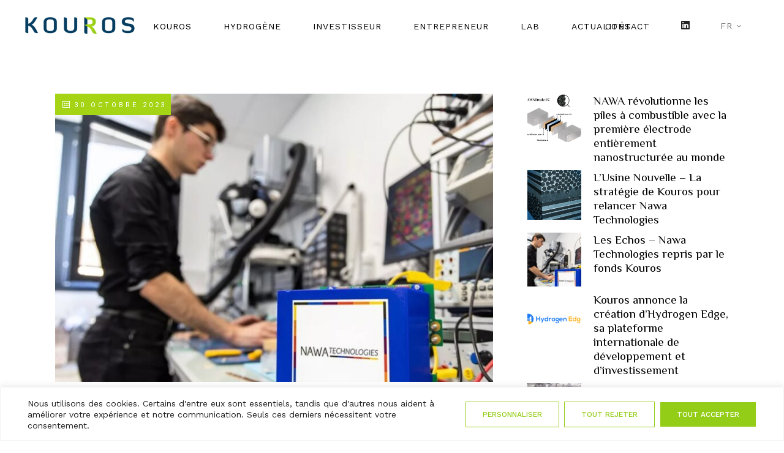

--- FILE ---
content_type: text/html; charset=UTF-8
request_url: https://www.kouros-investment.com/fr/2023/10/
body_size: 27522
content:
<!DOCTYPE html>
<html dir="ltr" lang="fr-FR" prefix="og: https://ogp.me/ns#">
<head>
	<meta charset="UTF-8">
	<meta name="viewport" content="width=device-width, initial-scale=1, user-scalable=yes">

	<title>octobre, 2023 - Kouros</title>
<link rel="alternate" hreflang="en" href="https://www.kouros-investment.com/2023/10/" />
<link rel="alternate" hreflang="fr" href="https://www.kouros-investment.com/fr/2023/10/" />
<link rel="alternate" hreflang="x-default" href="https://www.kouros-investment.com/2023/10/" />

		<!-- All in One SEO 4.9.3 - aioseo.com -->
	<meta name="robots" content="max-image-preview:large" />
	<link rel="canonical" href="https://www.kouros-investment.com/fr/2023/10/" />
	<meta name="generator" content="All in One SEO (AIOSEO) 4.9.3" />
		<script type="application/ld+json" class="aioseo-schema">
			{"@context":"https:\/\/schema.org","@graph":[{"@type":"BreadcrumbList","@id":"https:\/\/www.kouros-investment.com\/fr\/2023\/10\/#breadcrumblist","itemListElement":[{"@type":"ListItem","@id":"https:\/\/www.kouros-investment.com\/fr\/#listItem","position":1,"name":"Home","item":"https:\/\/www.kouros-investment.com\/fr\/","nextItem":{"@type":"ListItem","@id":"https:\/\/www.kouros-investment.com\/fr\/2023\/#listItem","name":2023}},{"@type":"ListItem","@id":"https:\/\/www.kouros-investment.com\/fr\/2023\/#listItem","position":2,"name":2023,"item":"https:\/\/www.kouros-investment.com\/fr\/2023\/","nextItem":{"@type":"ListItem","@id":"https:\/\/www.kouros-investment.com\/fr\/2023\/10\/#listItem","name":"10"},"previousItem":{"@type":"ListItem","@id":"https:\/\/www.kouros-investment.com\/fr\/#listItem","name":"Home"}},{"@type":"ListItem","@id":"https:\/\/www.kouros-investment.com\/fr\/2023\/10\/#listItem","position":3,"name":"10","previousItem":{"@type":"ListItem","@id":"https:\/\/www.kouros-investment.com\/fr\/2023\/#listItem","name":2023}}]},{"@type":"CollectionPage","@id":"https:\/\/www.kouros-investment.com\/fr\/2023\/10\/#collectionpage","url":"https:\/\/www.kouros-investment.com\/fr\/2023\/10\/","name":"octobre, 2023 - Kouros","inLanguage":"fr-FR","isPartOf":{"@id":"https:\/\/www.kouros-investment.com\/fr\/#website"},"breadcrumb":{"@id":"https:\/\/www.kouros-investment.com\/fr\/2023\/10\/#breadcrumblist"}},{"@type":"Organization","@id":"https:\/\/www.kouros-investment.com\/fr\/#organization","name":"Kouros","description":"Investing for a cooler world","url":"https:\/\/www.kouros-investment.com\/fr\/","logo":{"@type":"ImageObject","url":"https:\/\/www.kouros-investment.com\/wp-content\/uploads\/2022\/12\/Logo-Kouros-Linkedin.jpg","@id":"https:\/\/www.kouros-investment.com\/fr\/2023\/10\/#organizationLogo","width":600,"height":315},"image":{"@id":"https:\/\/www.kouros-investment.com\/fr\/2023\/10\/#organizationLogo"},"sameAs":["https:\/\/lu.linkedin.com\/company\/kouros-france"]},{"@type":"WebSite","@id":"https:\/\/www.kouros-investment.com\/fr\/#website","url":"https:\/\/www.kouros-investment.com\/fr\/","name":"Kouros","description":"Investing for a cooler world","inLanguage":"fr-FR","publisher":{"@id":"https:\/\/www.kouros-investment.com\/fr\/#organization"}}]}
		</script>
		<!-- All in One SEO -->

<link rel='dns-prefetch' href='//fonts.googleapis.com' />
<link rel="alternate" type="application/rss+xml" title="Kouros &raquo; Flux" href="https://www.kouros-investment.com/fr/feed/" />
<link rel="alternate" type="application/rss+xml" title="Kouros &raquo; Flux des commentaires" href="https://www.kouros-investment.com/fr/comments/feed/" />
<style id='wp-img-auto-sizes-contain-inline-css' type='text/css'>
img:is([sizes=auto i],[sizes^="auto," i]){contain-intrinsic-size:3000px 1500px}
/*# sourceURL=wp-img-auto-sizes-contain-inline-css */
</style>
<link rel='stylesheet' id='dripicons-css' href='https://www.kouros-investment.com/wp-content/plugins/biotellus-core/inc/icons/dripicons/assets/css/dripicons.min.css?ver=6.9' type='text/css' media='all' />
<link rel='stylesheet' id='elegant-icons-css' href='https://www.kouros-investment.com/wp-content/plugins/biotellus-core/inc/icons/elegant-icons/assets/css/elegant-icons.min.css?ver=6.9' type='text/css' media='all' />
<link rel='stylesheet' id='font-awesome-v4shim-css' href='https://www.kouros-investment.com/wp-content/plugins/types/vendor/toolset/toolset-common/res/lib/font-awesome/css/v4-shims.css?ver=5.13.0' type='text/css' media='screen' />
<link rel='stylesheet' id='font-awesome-css' href='https://www.kouros-investment.com/wp-content/plugins/types/vendor/toolset/toolset-common/res/lib/font-awesome/css/all.css?ver=5.13.0' type='text/css' media='screen' />
<link rel='stylesheet' id='greenenergy-icons-css' href='https://www.kouros-investment.com/wp-content/plugins/biotellus-core/inc/icons/greenenergy-icons/assets/css/greenenergy-icons.min.css?ver=6.9' type='text/css' media='all' />
<link rel='stylesheet' id='ionicons-css' href='https://www.kouros-investment.com/wp-content/plugins/biotellus-core/inc/icons/ionicons/assets/css/ionicons.min.css?ver=6.9' type='text/css' media='all' />
<link rel='stylesheet' id='linea-icons-css' href='https://www.kouros-investment.com/wp-content/plugins/biotellus-core/inc/icons/linea-icons/assets/css/linea-icons.min.css?ver=6.9' type='text/css' media='all' />
<link rel='stylesheet' id='linear-icons-css' href='https://www.kouros-investment.com/wp-content/plugins/biotellus-core/inc/icons/linear-icons/assets/css/linear-icons.min.css?ver=6.9' type='text/css' media='all' />
<link rel='stylesheet' id='material-icons-css' href='https://fonts.googleapis.com/icon?family=Material+Icons&#038;ver=6.9' type='text/css' media='all' />
<link rel='stylesheet' id='simple-line-icons-css' href='https://www.kouros-investment.com/wp-content/plugins/biotellus-core/inc/icons/simple-line-icons/assets/css/simple-line-icons.min.css?ver=6.9' type='text/css' media='all' />
<style id='wp-emoji-styles-inline-css' type='text/css'>

	img.wp-smiley, img.emoji {
		display: inline !important;
		border: none !important;
		box-shadow: none !important;
		height: 1em !important;
		width: 1em !important;
		margin: 0 0.07em !important;
		vertical-align: -0.1em !important;
		background: none !important;
		padding: 0 !important;
	}
/*# sourceURL=wp-emoji-styles-inline-css */
</style>
<style id='classic-theme-styles-inline-css' type='text/css'>
/*! This file is auto-generated */
.wp-block-button__link{color:#fff;background-color:#32373c;border-radius:9999px;box-shadow:none;text-decoration:none;padding:calc(.667em + 2px) calc(1.333em + 2px);font-size:1.125em}.wp-block-file__button{background:#32373c;color:#fff;text-decoration:none}
/*# sourceURL=/wp-includes/css/classic-themes.min.css */
</style>
<link rel='stylesheet' id='aioseo/css/src/vue/standalone/blocks/table-of-contents/global.scss-css' href='https://www.kouros-investment.com/wp-content/plugins/all-in-one-seo-pack/dist/Lite/assets/css/table-of-contents/global.e90f6d47.css?ver=4.9.3' type='text/css' media='all' />
<style id='global-styles-inline-css' type='text/css'>
:root{--wp--preset--aspect-ratio--square: 1;--wp--preset--aspect-ratio--4-3: 4/3;--wp--preset--aspect-ratio--3-4: 3/4;--wp--preset--aspect-ratio--3-2: 3/2;--wp--preset--aspect-ratio--2-3: 2/3;--wp--preset--aspect-ratio--16-9: 16/9;--wp--preset--aspect-ratio--9-16: 9/16;--wp--preset--color--black: #000000;--wp--preset--color--cyan-bluish-gray: #abb8c3;--wp--preset--color--white: #ffffff;--wp--preset--color--pale-pink: #f78da7;--wp--preset--color--vivid-red: #cf2e2e;--wp--preset--color--luminous-vivid-orange: #ff6900;--wp--preset--color--luminous-vivid-amber: #fcb900;--wp--preset--color--light-green-cyan: #7bdcb5;--wp--preset--color--vivid-green-cyan: #00d084;--wp--preset--color--pale-cyan-blue: #8ed1fc;--wp--preset--color--vivid-cyan-blue: #0693e3;--wp--preset--color--vivid-purple: #9b51e0;--wp--preset--gradient--vivid-cyan-blue-to-vivid-purple: linear-gradient(135deg,rgb(6,147,227) 0%,rgb(155,81,224) 100%);--wp--preset--gradient--light-green-cyan-to-vivid-green-cyan: linear-gradient(135deg,rgb(122,220,180) 0%,rgb(0,208,130) 100%);--wp--preset--gradient--luminous-vivid-amber-to-luminous-vivid-orange: linear-gradient(135deg,rgb(252,185,0) 0%,rgb(255,105,0) 100%);--wp--preset--gradient--luminous-vivid-orange-to-vivid-red: linear-gradient(135deg,rgb(255,105,0) 0%,rgb(207,46,46) 100%);--wp--preset--gradient--very-light-gray-to-cyan-bluish-gray: linear-gradient(135deg,rgb(238,238,238) 0%,rgb(169,184,195) 100%);--wp--preset--gradient--cool-to-warm-spectrum: linear-gradient(135deg,rgb(74,234,220) 0%,rgb(151,120,209) 20%,rgb(207,42,186) 40%,rgb(238,44,130) 60%,rgb(251,105,98) 80%,rgb(254,248,76) 100%);--wp--preset--gradient--blush-light-purple: linear-gradient(135deg,rgb(255,206,236) 0%,rgb(152,150,240) 100%);--wp--preset--gradient--blush-bordeaux: linear-gradient(135deg,rgb(254,205,165) 0%,rgb(254,45,45) 50%,rgb(107,0,62) 100%);--wp--preset--gradient--luminous-dusk: linear-gradient(135deg,rgb(255,203,112) 0%,rgb(199,81,192) 50%,rgb(65,88,208) 100%);--wp--preset--gradient--pale-ocean: linear-gradient(135deg,rgb(255,245,203) 0%,rgb(182,227,212) 50%,rgb(51,167,181) 100%);--wp--preset--gradient--electric-grass: linear-gradient(135deg,rgb(202,248,128) 0%,rgb(113,206,126) 100%);--wp--preset--gradient--midnight: linear-gradient(135deg,rgb(2,3,129) 0%,rgb(40,116,252) 100%);--wp--preset--font-size--small: 13px;--wp--preset--font-size--medium: 20px;--wp--preset--font-size--large: 36px;--wp--preset--font-size--x-large: 42px;--wp--preset--spacing--20: 0.44rem;--wp--preset--spacing--30: 0.67rem;--wp--preset--spacing--40: 1rem;--wp--preset--spacing--50: 1.5rem;--wp--preset--spacing--60: 2.25rem;--wp--preset--spacing--70: 3.38rem;--wp--preset--spacing--80: 5.06rem;--wp--preset--shadow--natural: 6px 6px 9px rgba(0, 0, 0, 0.2);--wp--preset--shadow--deep: 12px 12px 50px rgba(0, 0, 0, 0.4);--wp--preset--shadow--sharp: 6px 6px 0px rgba(0, 0, 0, 0.2);--wp--preset--shadow--outlined: 6px 6px 0px -3px rgb(255, 255, 255), 6px 6px rgb(0, 0, 0);--wp--preset--shadow--crisp: 6px 6px 0px rgb(0, 0, 0);}:where(.is-layout-flex){gap: 0.5em;}:where(.is-layout-grid){gap: 0.5em;}body .is-layout-flex{display: flex;}.is-layout-flex{flex-wrap: wrap;align-items: center;}.is-layout-flex > :is(*, div){margin: 0;}body .is-layout-grid{display: grid;}.is-layout-grid > :is(*, div){margin: 0;}:where(.wp-block-columns.is-layout-flex){gap: 2em;}:where(.wp-block-columns.is-layout-grid){gap: 2em;}:where(.wp-block-post-template.is-layout-flex){gap: 1.25em;}:where(.wp-block-post-template.is-layout-grid){gap: 1.25em;}.has-black-color{color: var(--wp--preset--color--black) !important;}.has-cyan-bluish-gray-color{color: var(--wp--preset--color--cyan-bluish-gray) !important;}.has-white-color{color: var(--wp--preset--color--white) !important;}.has-pale-pink-color{color: var(--wp--preset--color--pale-pink) !important;}.has-vivid-red-color{color: var(--wp--preset--color--vivid-red) !important;}.has-luminous-vivid-orange-color{color: var(--wp--preset--color--luminous-vivid-orange) !important;}.has-luminous-vivid-amber-color{color: var(--wp--preset--color--luminous-vivid-amber) !important;}.has-light-green-cyan-color{color: var(--wp--preset--color--light-green-cyan) !important;}.has-vivid-green-cyan-color{color: var(--wp--preset--color--vivid-green-cyan) !important;}.has-pale-cyan-blue-color{color: var(--wp--preset--color--pale-cyan-blue) !important;}.has-vivid-cyan-blue-color{color: var(--wp--preset--color--vivid-cyan-blue) !important;}.has-vivid-purple-color{color: var(--wp--preset--color--vivid-purple) !important;}.has-black-background-color{background-color: var(--wp--preset--color--black) !important;}.has-cyan-bluish-gray-background-color{background-color: var(--wp--preset--color--cyan-bluish-gray) !important;}.has-white-background-color{background-color: var(--wp--preset--color--white) !important;}.has-pale-pink-background-color{background-color: var(--wp--preset--color--pale-pink) !important;}.has-vivid-red-background-color{background-color: var(--wp--preset--color--vivid-red) !important;}.has-luminous-vivid-orange-background-color{background-color: var(--wp--preset--color--luminous-vivid-orange) !important;}.has-luminous-vivid-amber-background-color{background-color: var(--wp--preset--color--luminous-vivid-amber) !important;}.has-light-green-cyan-background-color{background-color: var(--wp--preset--color--light-green-cyan) !important;}.has-vivid-green-cyan-background-color{background-color: var(--wp--preset--color--vivid-green-cyan) !important;}.has-pale-cyan-blue-background-color{background-color: var(--wp--preset--color--pale-cyan-blue) !important;}.has-vivid-cyan-blue-background-color{background-color: var(--wp--preset--color--vivid-cyan-blue) !important;}.has-vivid-purple-background-color{background-color: var(--wp--preset--color--vivid-purple) !important;}.has-black-border-color{border-color: var(--wp--preset--color--black) !important;}.has-cyan-bluish-gray-border-color{border-color: var(--wp--preset--color--cyan-bluish-gray) !important;}.has-white-border-color{border-color: var(--wp--preset--color--white) !important;}.has-pale-pink-border-color{border-color: var(--wp--preset--color--pale-pink) !important;}.has-vivid-red-border-color{border-color: var(--wp--preset--color--vivid-red) !important;}.has-luminous-vivid-orange-border-color{border-color: var(--wp--preset--color--luminous-vivid-orange) !important;}.has-luminous-vivid-amber-border-color{border-color: var(--wp--preset--color--luminous-vivid-amber) !important;}.has-light-green-cyan-border-color{border-color: var(--wp--preset--color--light-green-cyan) !important;}.has-vivid-green-cyan-border-color{border-color: var(--wp--preset--color--vivid-green-cyan) !important;}.has-pale-cyan-blue-border-color{border-color: var(--wp--preset--color--pale-cyan-blue) !important;}.has-vivid-cyan-blue-border-color{border-color: var(--wp--preset--color--vivid-cyan-blue) !important;}.has-vivid-purple-border-color{border-color: var(--wp--preset--color--vivid-purple) !important;}.has-vivid-cyan-blue-to-vivid-purple-gradient-background{background: var(--wp--preset--gradient--vivid-cyan-blue-to-vivid-purple) !important;}.has-light-green-cyan-to-vivid-green-cyan-gradient-background{background: var(--wp--preset--gradient--light-green-cyan-to-vivid-green-cyan) !important;}.has-luminous-vivid-amber-to-luminous-vivid-orange-gradient-background{background: var(--wp--preset--gradient--luminous-vivid-amber-to-luminous-vivid-orange) !important;}.has-luminous-vivid-orange-to-vivid-red-gradient-background{background: var(--wp--preset--gradient--luminous-vivid-orange-to-vivid-red) !important;}.has-very-light-gray-to-cyan-bluish-gray-gradient-background{background: var(--wp--preset--gradient--very-light-gray-to-cyan-bluish-gray) !important;}.has-cool-to-warm-spectrum-gradient-background{background: var(--wp--preset--gradient--cool-to-warm-spectrum) !important;}.has-blush-light-purple-gradient-background{background: var(--wp--preset--gradient--blush-light-purple) !important;}.has-blush-bordeaux-gradient-background{background: var(--wp--preset--gradient--blush-bordeaux) !important;}.has-luminous-dusk-gradient-background{background: var(--wp--preset--gradient--luminous-dusk) !important;}.has-pale-ocean-gradient-background{background: var(--wp--preset--gradient--pale-ocean) !important;}.has-electric-grass-gradient-background{background: var(--wp--preset--gradient--electric-grass) !important;}.has-midnight-gradient-background{background: var(--wp--preset--gradient--midnight) !important;}.has-small-font-size{font-size: var(--wp--preset--font-size--small) !important;}.has-medium-font-size{font-size: var(--wp--preset--font-size--medium) !important;}.has-large-font-size{font-size: var(--wp--preset--font-size--large) !important;}.has-x-large-font-size{font-size: var(--wp--preset--font-size--x-large) !important;}
:where(.wp-block-post-template.is-layout-flex){gap: 1.25em;}:where(.wp-block-post-template.is-layout-grid){gap: 1.25em;}
:where(.wp-block-term-template.is-layout-flex){gap: 1.25em;}:where(.wp-block-term-template.is-layout-grid){gap: 1.25em;}
:where(.wp-block-columns.is-layout-flex){gap: 2em;}:where(.wp-block-columns.is-layout-grid){gap: 2em;}
:root :where(.wp-block-pullquote){font-size: 1.5em;line-height: 1.6;}
/*# sourceURL=global-styles-inline-css */
</style>
<link rel='stylesheet' id='contact-form-7-css' href='https://www.kouros-investment.com/wp-content/plugins/contact-form-7/includes/css/styles.css?ver=6.1.4' type='text/css' media='all' />
<link rel='stylesheet' id='wpml-legacy-dropdown-0-css' href='https://www.kouros-investment.com/wp-content/plugins/sitepress-multilingual-cms/templates/language-switchers/legacy-dropdown/style.min.css?ver=1' type='text/css' media='all' />
<style id='wpml-legacy-dropdown-0-inline-css' type='text/css'>
.wpml-ls-sidebars-qodef-header-widget-area-one a, .wpml-ls-sidebars-qodef-header-widget-area-one .wpml-ls-sub-menu a, .wpml-ls-sidebars-qodef-header-widget-area-one .wpml-ls-sub-menu a:link, .wpml-ls-sidebars-qodef-header-widget-area-one li:not(.wpml-ls-current-language) .wpml-ls-link, .wpml-ls-sidebars-qodef-header-widget-area-one li:not(.wpml-ls-current-language) .wpml-ls-link:link {color:#7f7f7f;}.wpml-ls-sidebars-qodef-header-widget-area-one .wpml-ls-sub-menu a:hover,.wpml-ls-sidebars-qodef-header-widget-area-one .wpml-ls-sub-menu a:focus, .wpml-ls-sidebars-qodef-header-widget-area-one .wpml-ls-sub-menu a:link:hover, .wpml-ls-sidebars-qodef-header-widget-area-one .wpml-ls-sub-menu a:link:focus {color:#000000;}.wpml-ls-sidebars-qodef-header-widget-area-one .wpml-ls-current-language > a {color:#000000;}.wpml-ls-sidebars-qodef-header-widget-area-one .wpml-ls-current-language:hover>a, .wpml-ls-sidebars-qodef-header-widget-area-one .wpml-ls-current-language>a:focus {color:#a8a8a8;}
/*# sourceURL=wpml-legacy-dropdown-0-inline-css */
</style>
<link rel='stylesheet' id='wpml-legacy-horizontal-list-0-css' href='https://www.kouros-investment.com/wp-content/plugins/sitepress-multilingual-cms/templates/language-switchers/legacy-list-horizontal/style.min.css?ver=1' type='text/css' media='all' />
<link rel='stylesheet' id='wpml-menu-item-0-css' href='https://www.kouros-investment.com/wp-content/plugins/sitepress-multilingual-cms/templates/language-switchers/menu-item/style.min.css?ver=1' type='text/css' media='all' />
<link rel='stylesheet' id='qi-addons-for-elementor-grid-style-css' href='https://www.kouros-investment.com/wp-content/plugins/qi-addons-for-elementor/assets/css/grid.min.css?ver=1.9.5' type='text/css' media='all' />
<link rel='stylesheet' id='qi-addons-for-elementor-helper-parts-style-css' href='https://www.kouros-investment.com/wp-content/plugins/qi-addons-for-elementor/assets/css/helper-parts.min.css?ver=1.9.5' type='text/css' media='all' />
<link rel='stylesheet' id='qi-addons-for-elementor-style-css' href='https://www.kouros-investment.com/wp-content/plugins/qi-addons-for-elementor/assets/css/main.min.css?ver=1.9.5' type='text/css' media='all' />
<link rel='stylesheet' id='select2-css' href='https://www.kouros-investment.com/wp-content/plugins/qode-framework/inc/common/assets/plugins/select2/select2.min.css?ver=6.9' type='text/css' media='all' />
<link rel='stylesheet' id='biotellus-core-dashboard-style-css' href='https://www.kouros-investment.com/wp-content/plugins/biotellus-core/inc/core-dashboard/assets/css/core-dashboard.min.css?ver=6.9' type='text/css' media='all' />
<link rel='stylesheet' id='perfect-scrollbar-css' href='https://www.kouros-investment.com/wp-content/plugins/biotellus-core/assets/plugins/perfect-scrollbar/perfect-scrollbar.css?ver=6.9' type='text/css' media='all' />
<link rel='stylesheet' id='swiper-css' href='https://www.kouros-investment.com/wp-content/plugins/qi-addons-for-elementor/assets/plugins/swiper/8.4.5/swiper.min.css?ver=8.4.5' type='text/css' media='all' />
<link rel='stylesheet' id='biotellus-main-css' href='https://www.kouros-investment.com/wp-content/themes/kouros/assets/css/main.min.css?ver=6.9' type='text/css' media='all' />
<link rel='stylesheet' id='biotellus-core-style-css' href='https://www.kouros-investment.com/wp-content/plugins/biotellus-core/assets/css/biotellus-core.min.css?ver=6.9' type='text/css' media='all' />
<link rel='stylesheet' id='biotellus-child-style-css' href='https://www.kouros-investment.com/wp-content/themes/kouros-child/style.css?ver=6.9' type='text/css' media='all' />
<link rel='stylesheet' id='magnific-popup-css' href='https://www.kouros-investment.com/wp-content/themes/kouros/assets/plugins/magnific-popup/magnific-popup.css?ver=6.9' type='text/css' media='all' />
<link rel='stylesheet' id='biotellus-google-fonts-css' href='https://fonts.googleapis.com/css?family=Roboto%3A300%2C400%2C500%2C700%2C100%2C100i%2C200%2C200i%2C300i%2C400i%2C500i%2C600%2C600i%2C700i%2C800%2C800i%2C900%2C900i%7CFedero%3A300%2C400%2C500%2C700%2C100%2C100i%2C200%2C200i%2C300i%2C400i%2C500i%2C600%2C600i%2C700i%2C800%2C800i%2C900%2C900i%7CPhilosopher%3A300%2C400%2C500%2C700%2C100%2C100i%2C200%2C200i%2C300i%2C400i%2C500i%2C600%2C600i%2C700i%2C800%2C800i%2C900%2C900i%7CWork+Sans%3A300%2C400%2C500%2C700%2C100%2C100i%2C200%2C200i%2C300i%2C400i%2C500i%2C600%2C600i%2C700i%2C800%2C800i%2C900%2C900i&#038;subset=latin-ext&#038;display=swap&#038;ver=1.0.0' type='text/css' media='all' />
<link rel='stylesheet' id='biotellus-style-css' href='https://www.kouros-investment.com/wp-content/themes/kouros/style.css?ver=6.9' type='text/css' media='all' />
<style id='biotellus-style-inline-css' type='text/css'>
@font-face {font-family: IvyMode-Light;src:url(https://www.kouros-investment.com/wp-content/uploads/2023/11/IvyMode-Light-1.woff2) format("woff2");}@font-face {font-family: IvyMode-Regular;src:url(https://www.kouros-investment.com/wp-content/uploads/2023/11/IvyMode-Regular-1.woff2) format("woff2");}@font-face {font-family: IvyMode-Semi Bold;src:url(https://www.kouros-investment.com/wp-content/uploads/2023/11/IvyMode-SemiBold-1.woff2) format("woff2");}@font-face {font-family: IvyMode-Bold;src:url(https://www.kouros-investment.com/wp-content/uploads/2023/11/IvyMode-Bold-1.woff2) format("woff2");}@font-face {font-family: IvyMode-Regular-Italic;src:url(https://www.kouros-investment.com/wp-content/uploads/2023/11/ivy-mode-regular-italic.woff2) format("woff2");}@font-face {font-family: IvyMode-SemiBold-Italic;src:url(https://www.kouros-investment.com/wp-content/uploads/2023/11/ivy-mode-semiBold-italic-1.woff2) format("woff2");}#qodef-page-footer-top-area { background-color: #bcbcbc;border-top-width: 0px;}#qodef-page-footer-bottom-area { background-color: #bcbcbc;border-top-color: rgba(255,255,255,0);border-top-width: 1px;}#qodef-page-footer-copyright-area { background-color: #dddddd;border-top-color: rgba(255,255,255,0.44);border-top-width: 1px;}body { background-color: #ffffff;}#qodef-page-inner { padding: 70px 0px 100px;}@media only screen and (max-width: 1024px) { #qodef-page-inner { padding: 80px 0px 50px 0px;}}.qodef-header-sticky { background-color: #ffffff;}#qodef-top-area { background-color: rgba(255,255,255,0);}#qodef-top-area-inner { height: 45px;}.qodef-mobile-header-navigation > ul > li > a { font-family: "Work Sans";font-size: 13px;line-height: 10px;}.qodef-header-navigation> ul > li > a { font-family: "Work Sans";font-size: 14px;font-weight: 400;letter-spacing: 1px;text-transform: uppercase;}.qodef-header-navigation > ul > li.qodef-menu-item--narrow .qodef-drop-down-second ul li a { color: #2b2b2b;font-family: "Work Sans";font-size: 13px;font-style: normal;font-weight: 400;letter-spacing: 1px;text-transform: uppercase;}.qodef-header-navigation > ul > li.qodef-menu-item--narrow .qodef-drop-down-second ul li:hover > a { color: #81d742;}.qodef-header-navigation > ul > li.qodef-menu-item--narrow .qodef-drop-down-second ul li.current-menu-ancestor > a, .qodef-header-navigation > ul > li.qodef-menu-item--narrow .qodef-drop-down-second ul li.current-menu-item > a { color: #81d742;}#qodef-page-spinner .qodef-m-inner { background-color: #ffffff;color: #ffffff;}.qodef-page-title { height: 250px;background-color: #f7f8f9;background-image: url(https://www.kouros-investment.com/wp-content/uploads/2022/10/hydrogene.jpg);}.qodef-page-title .qodef-m-title { font-size: 40px;color: #ffffff;}@media only screen and (max-width: 1024px) { .qodef-page-title { height: 139px;}}p { color: #565656;font-family: "Work Sans";font-size: 16px;line-height: 30px;font-weight: 400;}h1 { font-family: "Philosopher";}h2 { font-family: "Philosopher";font-weight: 100;}h3 { font-family: "Philosopher";}h4 { font-family: "Philosopher";}h5 { font-family: "Philosopher";font-size: 27px;}h6 { font-family: "Philosopher";}a, p a { color: #a4d414;}a:hover, p a:hover { color: #a4d414;}.qodef-header--standard #qodef-page-header { height: 83px;}.qodef-mobile-header--standard #qodef-mobile-header-navigation .qodef-m-inner { background-color: #f7f7f7;}.qodef-mobile-header--standard #qodef-page-mobile-header { background-color: #f7f7f7;}@media only screen and (max-width: 1024px){h2 { font-size: 40px;}h3 { font-size: 30px;}h5 { font-size: 20px;}}@media only screen and (max-width: 680px){p { font-size: 15px;line-height: 23px;}h2 { font-size: 30px;}h3 { font-size: 24px;line-height: 30px;}h5 { font-size: 19px;line-height: 26px;}}
/*# sourceURL=biotellus-style-inline-css */
</style>
<link rel='stylesheet' id='ekit-widget-styles-css' href='https://www.kouros-investment.com/wp-content/plugins/elementskit-lite/widgets/init/assets/css/widget-styles.css?ver=3.7.8' type='text/css' media='all' />
<link rel='stylesheet' id='ekit-responsive-css' href='https://www.kouros-investment.com/wp-content/plugins/elementskit-lite/widgets/init/assets/css/responsive.css?ver=3.7.8' type='text/css' media='all' />
<script type="text/javascript" id="wpml-cookie-js-extra">
/* <![CDATA[ */
var wpml_cookies = {"wp-wpml_current_language":{"value":"fr","expires":1,"path":"/"}};
var wpml_cookies = {"wp-wpml_current_language":{"value":"fr","expires":1,"path":"/"}};
//# sourceURL=wpml-cookie-js-extra
/* ]]> */
</script>
<script type="text/javascript" src="https://www.kouros-investment.com/wp-content/plugins/sitepress-multilingual-cms/res/js/cookies/language-cookie.js?ver=486900" id="wpml-cookie-js" defer="defer" data-wp-strategy="defer"></script>
<script type="text/javascript" id="cookie-law-info-js-extra">
/* <![CDATA[ */
var _ckyConfig = {"_ipData":[],"_assetsURL":"https://www.kouros-investment.com/wp-content/plugins/cookie-law-info/lite/frontend/images/","_publicURL":"https://www.kouros-investment.com","_expiry":"365","_categories":[{"name":"N\u00e9cessaire","slug":"necessary","isNecessary":true,"ccpaDoNotSell":true,"cookies":[],"active":true,"defaultConsent":{"gdpr":true,"ccpa":true}},{"name":"Fonctionnelle","slug":"functional","isNecessary":false,"ccpaDoNotSell":true,"cookies":[],"active":true,"defaultConsent":{"gdpr":true,"ccpa":false}},{"name":"Analytique","slug":"analytics","isNecessary":false,"ccpaDoNotSell":true,"cookies":[],"active":true,"defaultConsent":{"gdpr":true,"ccpa":false}},{"name":"Performance","slug":"performance","isNecessary":false,"ccpaDoNotSell":true,"cookies":[],"active":true,"defaultConsent":{"gdpr":false,"ccpa":false}},{"name":"Publicit\u00e9","slug":"advertisement","isNecessary":false,"ccpaDoNotSell":true,"cookies":[],"active":true,"defaultConsent":{"gdpr":false,"ccpa":false}}],"_activeLaw":"gdpr","_rootDomain":"","_block":"1","_showBanner":"1","_bannerConfig":{"settings":{"type":"banner","preferenceCenterType":"popup","position":"bottom","applicableLaw":"gdpr"},"behaviours":{"reloadBannerOnAccept":false,"loadAnalyticsByDefault":false,"animations":{"onLoad":"animate","onHide":"sticky"}},"config":{"revisitConsent":{"status":true,"tag":"revisit-consent","position":"bottom-left","meta":{"url":"#"},"styles":{"background-color":"#94cd18"},"elements":{"title":{"type":"text","tag":"revisit-consent-title","status":true,"styles":{"color":"#0056a7"}}}},"preferenceCenter":{"toggle":{"status":true,"tag":"detail-category-toggle","type":"toggle","states":{"active":{"styles":{"background-color":"#1863DC"}},"inactive":{"styles":{"background-color":"#D0D5D2"}}}}},"categoryPreview":{"status":false,"toggle":{"status":true,"tag":"detail-category-preview-toggle","type":"toggle","states":{"active":{"styles":{"background-color":"#1863DC"}},"inactive":{"styles":{"background-color":"#D0D5D2"}}}}},"videoPlaceholder":{"status":true,"styles":{"background-color":"#000000","border-color":"#000000cc","color":"#ffffff"}},"readMore":{"status":false,"tag":"readmore-button","type":"link","meta":{"noFollow":true,"newTab":true},"styles":{"color":"#94CD18","background-color":"transparent","border-color":"transparent"}},"showMore":{"status":true,"tag":"show-desc-button","type":"button","styles":{"color":"#1863DC"}},"showLess":{"status":true,"tag":"hide-desc-button","type":"button","styles":{"color":"#1863DC"}},"alwaysActive":{"status":true,"tag":"always-active","styles":{"color":"#008000"}},"manualLinks":{"status":true,"tag":"manual-links","type":"link","styles":{"color":"#1863DC"}},"auditTable":{"status":true},"optOption":{"status":true,"toggle":{"status":true,"tag":"optout-option-toggle","type":"toggle","states":{"active":{"styles":{"background-color":"#1863dc"}},"inactive":{"styles":{"background-color":"#FFFFFF"}}}}}}},"_version":"3.3.9.1","_logConsent":"1","_tags":[{"tag":"accept-button","styles":{"color":"#FFFFFF","background-color":"#94CD18","border-color":"#94CD18"}},{"tag":"reject-button","styles":{"color":"#94CD18","background-color":"transparent","border-color":"#94CD18"}},{"tag":"settings-button","styles":{"color":"#94CD18","background-color":"transparent","border-color":"#94CD18"}},{"tag":"readmore-button","styles":{"color":"#94CD18","background-color":"transparent","border-color":"transparent"}},{"tag":"donotsell-button","styles":{"color":"#1863DC","background-color":"transparent","border-color":"transparent"}},{"tag":"show-desc-button","styles":{"color":"#1863DC"}},{"tag":"hide-desc-button","styles":{"color":"#1863DC"}},{"tag":"cky-always-active","styles":[]},{"tag":"cky-link","styles":[]},{"tag":"accept-button","styles":{"color":"#FFFFFF","background-color":"#94CD18","border-color":"#94CD18"}},{"tag":"revisit-consent","styles":{"background-color":"#94cd18"}}],"_shortCodes":[{"key":"cky_readmore","content":"\u003Ca href=\"#\" class=\"cky-policy\" aria-label=\"Lire la suite\" target=\"_blank\" rel=\"noopener\" data-cky-tag=\"readmore-button\"\u003ELire la suite\u003C/a\u003E","tag":"readmore-button","status":false,"attributes":{"rel":"nofollow","target":"_blank"}},{"key":"cky_show_desc","content":"\u003Cbutton class=\"cky-show-desc-btn\" data-cky-tag=\"show-desc-button\" aria-label=\"Afficher plus\"\u003EAfficher plus\u003C/button\u003E","tag":"show-desc-button","status":true,"attributes":[]},{"key":"cky_hide_desc","content":"\u003Cbutton class=\"cky-show-desc-btn\" data-cky-tag=\"hide-desc-button\" aria-label=\"Afficher moins\"\u003EAfficher moins\u003C/button\u003E","tag":"hide-desc-button","status":true,"attributes":[]},{"key":"cky_optout_show_desc","content":"[cky_optout_show_desc]","tag":"optout-show-desc-button","status":true,"attributes":[]},{"key":"cky_optout_hide_desc","content":"[cky_optout_hide_desc]","tag":"optout-hide-desc-button","status":true,"attributes":[]},{"key":"cky_category_toggle_label","content":"[cky_{{status}}_category_label] [cky_preference_{{category_slug}}_title]","tag":"","status":true,"attributes":[]},{"key":"cky_enable_category_label","content":"Activer","tag":"","status":true,"attributes":[]},{"key":"cky_disable_category_label","content":"D\u00e9sactiver","tag":"","status":true,"attributes":[]},{"key":"cky_video_placeholder","content":"\u003Cdiv class=\"video-placeholder-normal\" data-cky-tag=\"video-placeholder\" id=\"[UNIQUEID]\"\u003E\u003Cp class=\"video-placeholder-text-normal\" data-cky-tag=\"placeholder-title\"\u003EVeuillez accepter le consentement des cookies\u003C/p\u003E\u003C/div\u003E","tag":"","status":true,"attributes":[]},{"key":"cky_enable_optout_label","content":"Activer","tag":"","status":true,"attributes":[]},{"key":"cky_disable_optout_label","content":"D\u00e9sactiver","tag":"","status":true,"attributes":[]},{"key":"cky_optout_toggle_label","content":"[cky_{{status}}_optout_label] [cky_optout_option_title]","tag":"","status":true,"attributes":[]},{"key":"cky_optout_option_title","content":"Ne pas vendre ou partager mes informations personnelles","tag":"","status":true,"attributes":[]},{"key":"cky_optout_close_label","content":"Fermer","tag":"","status":true,"attributes":[]},{"key":"cky_preference_close_label","content":"Fermer","tag":"","status":true,"attributes":[]}],"_rtl":"","_language":"fr","_providersToBlock":[]};
var _ckyStyles = {"css":".cky-overlay{background: #000000; opacity: 0.4; position: fixed; top: 0; left: 0; width: 100%; height: 100%; z-index: 99999999;}.cky-hide{display: none;}.cky-btn-revisit-wrapper{display: flex; align-items: center; justify-content: center; background: #0056a7; width: 45px; height: 45px; border-radius: 50%; position: fixed; z-index: 999999; cursor: pointer;}.cky-revisit-bottom-left{bottom: 15px; left: 15px;}.cky-revisit-bottom-right{bottom: 15px; right: 15px;}.cky-btn-revisit-wrapper .cky-btn-revisit{display: flex; align-items: center; justify-content: center; background: none; border: none; cursor: pointer; position: relative; margin: 0; padding: 0;}.cky-btn-revisit-wrapper .cky-btn-revisit img{max-width: fit-content; margin: 0; height: 30px; width: 30px;}.cky-revisit-bottom-left:hover::before{content: attr(data-tooltip); position: absolute; background: #4e4b66; color: #ffffff; left: calc(100% + 7px); font-size: 12px; line-height: 16px; width: max-content; padding: 4px 8px; border-radius: 4px;}.cky-revisit-bottom-left:hover::after{position: absolute; content: \"\"; border: 5px solid transparent; left: calc(100% + 2px); border-left-width: 0; border-right-color: #4e4b66;}.cky-revisit-bottom-right:hover::before{content: attr(data-tooltip); position: absolute; background: #4e4b66; color: #ffffff; right: calc(100% + 7px); font-size: 12px; line-height: 16px; width: max-content; padding: 4px 8px; border-radius: 4px;}.cky-revisit-bottom-right:hover::after{position: absolute; content: \"\"; border: 5px solid transparent; right: calc(100% + 2px); border-right-width: 0; border-left-color: #4e4b66;}.cky-revisit-hide{display: none;}.cky-consent-container{position: fixed; width: 100%; box-sizing: border-box; z-index: 9999999;}.cky-consent-container .cky-consent-bar{background: #ffffff; border: 1px solid; padding: 16.5px 24px; box-shadow: 0 -1px 10px 0 #acabab4d;}.cky-banner-bottom{bottom: 0; left: 0;}.cky-banner-top{top: 0; left: 0;}.cky-custom-brand-logo-wrapper .cky-custom-brand-logo{width: 100px; height: auto; margin: 0 0 12px 0;}.cky-notice .cky-title{color: #212121; font-weight: 700; font-size: 18px; line-height: 24px; margin: 0 0 12px 0;}.cky-notice-group{display: flex; justify-content: space-between; align-items: center; font-size: 14px; line-height: 24px; font-weight: 400;}.cky-notice-des *,.cky-preference-content-wrapper *,.cky-accordion-header-des *,.cky-gpc-wrapper .cky-gpc-desc *{font-size: 14px;}.cky-notice-des{color: #212121; font-size: 14px; line-height: 24px; font-weight: 400;}.cky-notice-des img{height: 25px; width: 25px;}.cky-consent-bar .cky-notice-des p,.cky-gpc-wrapper .cky-gpc-desc p,.cky-preference-body-wrapper .cky-preference-content-wrapper p,.cky-accordion-header-wrapper .cky-accordion-header-des p,.cky-cookie-des-table li div:last-child p{color: inherit; margin-top: 0; overflow-wrap: break-word;}.cky-notice-des P:last-child,.cky-preference-content-wrapper p:last-child,.cky-cookie-des-table li div:last-child p:last-child,.cky-gpc-wrapper .cky-gpc-desc p:last-child{margin-bottom: 0;}.cky-notice-des a.cky-policy,.cky-notice-des button.cky-policy{font-size: 14px; color: #1863dc; white-space: nowrap; cursor: pointer; background: transparent; border: 1px solid; text-decoration: underline;}.cky-notice-des button.cky-policy{padding: 0;}.cky-notice-des a.cky-policy:focus-visible,.cky-notice-des button.cky-policy:focus-visible,.cky-preference-content-wrapper .cky-show-desc-btn:focus-visible,.cky-accordion-header .cky-accordion-btn:focus-visible,.cky-preference-header .cky-btn-close:focus-visible,.cky-switch input[type=\"checkbox\"]:focus-visible,.cky-footer-wrapper a:focus-visible,.cky-btn:focus-visible{outline: 2px solid #1863dc; outline-offset: 2px;}.cky-btn:focus:not(:focus-visible),.cky-accordion-header .cky-accordion-btn:focus:not(:focus-visible),.cky-preference-content-wrapper .cky-show-desc-btn:focus:not(:focus-visible),.cky-btn-revisit-wrapper .cky-btn-revisit:focus:not(:focus-visible),.cky-preference-header .cky-btn-close:focus:not(:focus-visible),.cky-consent-bar .cky-banner-btn-close:focus:not(:focus-visible){outline: 0;}button.cky-show-desc-btn:not(:hover):not(:active){color: #1863dc; background: transparent;}button.cky-accordion-btn:not(:hover):not(:active),button.cky-banner-btn-close:not(:hover):not(:active),button.cky-btn-close:not(:hover):not(:active),button.cky-btn-revisit:not(:hover):not(:active){background: transparent;}.cky-consent-bar button:hover,.cky-modal.cky-modal-open button:hover,.cky-consent-bar button:focus,.cky-modal.cky-modal-open button:focus{text-decoration: none;}.cky-notice-btn-wrapper{display: flex; justify-content: center; align-items: center; margin-left: 15px;}.cky-notice-btn-wrapper .cky-btn{text-shadow: none; box-shadow: none;}.cky-btn{font-size: 14px; font-family: inherit; line-height: 24px; padding: 8px 27px; font-weight: 500; margin: 0 8px 0 0; border-radius: 2px; white-space: nowrap; cursor: pointer; text-align: center; text-transform: none; min-height: 0;}.cky-btn:hover{opacity: 0.8;}.cky-btn-customize{color: #1863dc; background: transparent; border: 2px solid #1863dc;}.cky-btn-reject{color: #1863dc; background: transparent; border: 2px solid #1863dc;}.cky-btn-accept{background: #1863dc; color: #ffffff; border: 2px solid #1863dc;}.cky-btn:last-child{margin-right: 0;}@media (max-width: 768px){.cky-notice-group{display: block;}.cky-notice-btn-wrapper{margin-left: 0;}.cky-notice-btn-wrapper .cky-btn{flex: auto; max-width: 100%; margin-top: 10px; white-space: unset;}}@media (max-width: 576px){.cky-notice-btn-wrapper{flex-direction: column;}.cky-custom-brand-logo-wrapper, .cky-notice .cky-title, .cky-notice-des, .cky-notice-btn-wrapper{padding: 0 28px;}.cky-consent-container .cky-consent-bar{padding: 16.5px 0;}.cky-notice-des{max-height: 40vh; overflow-y: scroll;}.cky-notice-btn-wrapper .cky-btn{width: 100%; padding: 8px; margin-right: 0;}.cky-notice-btn-wrapper .cky-btn-accept{order: 1;}.cky-notice-btn-wrapper .cky-btn-reject{order: 3;}.cky-notice-btn-wrapper .cky-btn-customize{order: 2;}}@media (max-width: 425px){.cky-custom-brand-logo-wrapper, .cky-notice .cky-title, .cky-notice-des, .cky-notice-btn-wrapper{padding: 0 24px;}.cky-notice-btn-wrapper{flex-direction: column;}.cky-btn{width: 100%; margin: 10px 0 0 0;}.cky-notice-btn-wrapper .cky-btn-customize{order: 2;}.cky-notice-btn-wrapper .cky-btn-reject{order: 3;}.cky-notice-btn-wrapper .cky-btn-accept{order: 1; margin-top: 16px;}}@media (max-width: 352px){.cky-notice .cky-title{font-size: 16px;}.cky-notice-des *{font-size: 12px;}.cky-notice-des, .cky-btn{font-size: 12px;}}.cky-modal.cky-modal-open{display: flex; visibility: visible; -webkit-transform: translate(-50%, -50%); -moz-transform: translate(-50%, -50%); -ms-transform: translate(-50%, -50%); -o-transform: translate(-50%, -50%); transform: translate(-50%, -50%); top: 50%; left: 50%; transition: all 1s ease;}.cky-modal{box-shadow: 0 32px 68px rgba(0, 0, 0, 0.3); margin: 0 auto; position: fixed; max-width: 100%; background: #ffffff; top: 50%; box-sizing: border-box; border-radius: 6px; z-index: 999999999; color: #212121; -webkit-transform: translate(-50%, 100%); -moz-transform: translate(-50%, 100%); -ms-transform: translate(-50%, 100%); -o-transform: translate(-50%, 100%); transform: translate(-50%, 100%); visibility: hidden; transition: all 0s ease;}.cky-preference-center{max-height: 79vh; overflow: hidden; width: 845px; overflow: hidden; flex: 1 1 0; display: flex; flex-direction: column; border-radius: 6px;}.cky-preference-header{display: flex; align-items: center; justify-content: space-between; padding: 22px 24px; border-bottom: 1px solid;}.cky-preference-header .cky-preference-title{font-size: 18px; font-weight: 700; line-height: 24px;}.cky-preference-header .cky-btn-close{margin: 0; cursor: pointer; vertical-align: middle; padding: 0; background: none; border: none; width: auto; height: auto; min-height: 0; line-height: 0; text-shadow: none; box-shadow: none;}.cky-preference-header .cky-btn-close img{margin: 0; height: 10px; width: 10px;}.cky-preference-body-wrapper{padding: 0 24px; flex: 1; overflow: auto; box-sizing: border-box;}.cky-preference-content-wrapper,.cky-gpc-wrapper .cky-gpc-desc{font-size: 14px; line-height: 24px; font-weight: 400; padding: 12px 0;}.cky-preference-content-wrapper{border-bottom: 1px solid;}.cky-preference-content-wrapper img{height: 25px; width: 25px;}.cky-preference-content-wrapper .cky-show-desc-btn{font-size: 14px; font-family: inherit; color: #1863dc; text-decoration: none; line-height: 24px; padding: 0; margin: 0; white-space: nowrap; cursor: pointer; background: transparent; border-color: transparent; text-transform: none; min-height: 0; text-shadow: none; box-shadow: none;}.cky-accordion-wrapper{margin-bottom: 10px;}.cky-accordion{border-bottom: 1px solid;}.cky-accordion:last-child{border-bottom: none;}.cky-accordion .cky-accordion-item{display: flex; margin-top: 10px;}.cky-accordion .cky-accordion-body{display: none;}.cky-accordion.cky-accordion-active .cky-accordion-body{display: block; padding: 0 22px; margin-bottom: 16px;}.cky-accordion-header-wrapper{cursor: pointer; width: 100%;}.cky-accordion-item .cky-accordion-header{display: flex; justify-content: space-between; align-items: center;}.cky-accordion-header .cky-accordion-btn{font-size: 16px; font-family: inherit; color: #212121; line-height: 24px; background: none; border: none; font-weight: 700; padding: 0; margin: 0; cursor: pointer; text-transform: none; min-height: 0; text-shadow: none; box-shadow: none;}.cky-accordion-header .cky-always-active{color: #008000; font-weight: 600; line-height: 24px; font-size: 14px;}.cky-accordion-header-des{font-size: 14px; line-height: 24px; margin: 10px 0 16px 0;}.cky-accordion-chevron{margin-right: 22px; position: relative; cursor: pointer;}.cky-accordion-chevron-hide{display: none;}.cky-accordion .cky-accordion-chevron i::before{content: \"\"; position: absolute; border-right: 1.4px solid; border-bottom: 1.4px solid; border-color: inherit; height: 6px; width: 6px; -webkit-transform: rotate(-45deg); -moz-transform: rotate(-45deg); -ms-transform: rotate(-45deg); -o-transform: rotate(-45deg); transform: rotate(-45deg); transition: all 0.2s ease-in-out; top: 8px;}.cky-accordion.cky-accordion-active .cky-accordion-chevron i::before{-webkit-transform: rotate(45deg); -moz-transform: rotate(45deg); -ms-transform: rotate(45deg); -o-transform: rotate(45deg); transform: rotate(45deg);}.cky-audit-table{background: #f4f4f4; border-radius: 6px;}.cky-audit-table .cky-empty-cookies-text{color: inherit; font-size: 12px; line-height: 24px; margin: 0; padding: 10px;}.cky-audit-table .cky-cookie-des-table{font-size: 12px; line-height: 24px; font-weight: normal; padding: 15px 10px; border-bottom: 1px solid; border-bottom-color: inherit; margin: 0;}.cky-audit-table .cky-cookie-des-table:last-child{border-bottom: none;}.cky-audit-table .cky-cookie-des-table li{list-style-type: none; display: flex; padding: 3px 0;}.cky-audit-table .cky-cookie-des-table li:first-child{padding-top: 0;}.cky-cookie-des-table li div:first-child{width: 100px; font-weight: 600; word-break: break-word; word-wrap: break-word;}.cky-cookie-des-table li div:last-child{flex: 1; word-break: break-word; word-wrap: break-word; margin-left: 8px;}.cky-footer-shadow{display: block; width: 100%; height: 40px; background: linear-gradient(180deg, rgba(255, 255, 255, 0) 0%, #ffffff 100%); position: absolute; bottom: calc(100% - 1px);}.cky-footer-wrapper{position: relative;}.cky-prefrence-btn-wrapper{display: flex; flex-wrap: wrap; align-items: center; justify-content: center; padding: 22px 24px; border-top: 1px solid;}.cky-prefrence-btn-wrapper .cky-btn{flex: auto; max-width: 100%; text-shadow: none; box-shadow: none;}.cky-btn-preferences{color: #1863dc; background: transparent; border: 2px solid #1863dc;}.cky-preference-header,.cky-preference-body-wrapper,.cky-preference-content-wrapper,.cky-accordion-wrapper,.cky-accordion,.cky-accordion-wrapper,.cky-footer-wrapper,.cky-prefrence-btn-wrapper{border-color: inherit;}@media (max-width: 845px){.cky-modal{max-width: calc(100% - 16px);}}@media (max-width: 576px){.cky-modal{max-width: 100%;}.cky-preference-center{max-height: 100vh;}.cky-prefrence-btn-wrapper{flex-direction: column;}.cky-accordion.cky-accordion-active .cky-accordion-body{padding-right: 0;}.cky-prefrence-btn-wrapper .cky-btn{width: 100%; margin: 10px 0 0 0;}.cky-prefrence-btn-wrapper .cky-btn-reject{order: 3;}.cky-prefrence-btn-wrapper .cky-btn-accept{order: 1; margin-top: 0;}.cky-prefrence-btn-wrapper .cky-btn-preferences{order: 2;}}@media (max-width: 425px){.cky-accordion-chevron{margin-right: 15px;}.cky-notice-btn-wrapper{margin-top: 0;}.cky-accordion.cky-accordion-active .cky-accordion-body{padding: 0 15px;}}@media (max-width: 352px){.cky-preference-header .cky-preference-title{font-size: 16px;}.cky-preference-header{padding: 16px 24px;}.cky-preference-content-wrapper *, .cky-accordion-header-des *{font-size: 12px;}.cky-preference-content-wrapper, .cky-preference-content-wrapper .cky-show-more, .cky-accordion-header .cky-always-active, .cky-accordion-header-des, .cky-preference-content-wrapper .cky-show-desc-btn, .cky-notice-des a.cky-policy{font-size: 12px;}.cky-accordion-header .cky-accordion-btn{font-size: 14px;}}.cky-switch{display: flex;}.cky-switch input[type=\"checkbox\"]{position: relative; width: 44px; height: 24px; margin: 0; background: #d0d5d2; -webkit-appearance: none; border-radius: 50px; cursor: pointer; outline: 0; border: none; top: 0;}.cky-switch input[type=\"checkbox\"]:checked{background: #1863dc;}.cky-switch input[type=\"checkbox\"]:before{position: absolute; content: \"\"; height: 20px; width: 20px; left: 2px; bottom: 2px; border-radius: 50%; background-color: white; -webkit-transition: 0.4s; transition: 0.4s; margin: 0;}.cky-switch input[type=\"checkbox\"]:after{display: none;}.cky-switch input[type=\"checkbox\"]:checked:before{-webkit-transform: translateX(20px); -ms-transform: translateX(20px); transform: translateX(20px);}@media (max-width: 425px){.cky-switch input[type=\"checkbox\"]{width: 38px; height: 21px;}.cky-switch input[type=\"checkbox\"]:before{height: 17px; width: 17px;}.cky-switch input[type=\"checkbox\"]:checked:before{-webkit-transform: translateX(17px); -ms-transform: translateX(17px); transform: translateX(17px);}}.cky-consent-bar .cky-banner-btn-close{position: absolute; right: 9px; top: 5px; background: none; border: none; cursor: pointer; padding: 0; margin: 0; min-height: 0; line-height: 0; height: auto; width: auto; text-shadow: none; box-shadow: none;}.cky-consent-bar .cky-banner-btn-close img{height: 9px; width: 9px; margin: 0;}.cky-notice-btn-wrapper .cky-btn-do-not-sell{font-size: 14px; line-height: 24px; padding: 6px 0; margin: 0; font-weight: 500; background: none; border-radius: 2px; border: none; cursor: pointer; text-align: left; color: #1863dc; background: transparent; border-color: transparent; box-shadow: none; text-shadow: none;}.cky-consent-bar .cky-banner-btn-close:focus-visible,.cky-notice-btn-wrapper .cky-btn-do-not-sell:focus-visible,.cky-opt-out-btn-wrapper .cky-btn:focus-visible,.cky-opt-out-checkbox-wrapper input[type=\"checkbox\"].cky-opt-out-checkbox:focus-visible{outline: 2px solid #1863dc; outline-offset: 2px;}@media (max-width: 768px){.cky-notice-btn-wrapper{margin-left: 0; margin-top: 10px; justify-content: left;}.cky-notice-btn-wrapper .cky-btn-do-not-sell{padding: 0;}}@media (max-width: 352px){.cky-notice-btn-wrapper .cky-btn-do-not-sell, .cky-notice-des a.cky-policy{font-size: 12px;}}.cky-opt-out-wrapper{padding: 12px 0;}.cky-opt-out-wrapper .cky-opt-out-checkbox-wrapper{display: flex; align-items: center;}.cky-opt-out-checkbox-wrapper .cky-opt-out-checkbox-label{font-size: 16px; font-weight: 700; line-height: 24px; margin: 0 0 0 12px; cursor: pointer;}.cky-opt-out-checkbox-wrapper input[type=\"checkbox\"].cky-opt-out-checkbox{background-color: #ffffff; border: 1px solid black; width: 20px; height: 18.5px; margin: 0; -webkit-appearance: none; position: relative; display: flex; align-items: center; justify-content: center; border-radius: 2px; cursor: pointer;}.cky-opt-out-checkbox-wrapper input[type=\"checkbox\"].cky-opt-out-checkbox:checked{background-color: #1863dc; border: none;}.cky-opt-out-checkbox-wrapper input[type=\"checkbox\"].cky-opt-out-checkbox:checked::after{left: 6px; bottom: 4px; width: 7px; height: 13px; border: solid #ffffff; border-width: 0 3px 3px 0; border-radius: 2px; -webkit-transform: rotate(45deg); -ms-transform: rotate(45deg); transform: rotate(45deg); content: \"\"; position: absolute; box-sizing: border-box;}.cky-opt-out-checkbox-wrapper.cky-disabled .cky-opt-out-checkbox-label,.cky-opt-out-checkbox-wrapper.cky-disabled input[type=\"checkbox\"].cky-opt-out-checkbox{cursor: no-drop;}.cky-gpc-wrapper{margin: 0 0 0 32px;}.cky-footer-wrapper .cky-opt-out-btn-wrapper{display: flex; flex-wrap: wrap; align-items: center; justify-content: center; padding: 22px 24px;}.cky-opt-out-btn-wrapper .cky-btn{flex: auto; max-width: 100%; text-shadow: none; box-shadow: none;}.cky-opt-out-btn-wrapper .cky-btn-cancel{border: 1px solid #dedfe0; background: transparent; color: #858585;}.cky-opt-out-btn-wrapper .cky-btn-confirm{background: #1863dc; color: #ffffff; border: 1px solid #1863dc;}@media (max-width: 352px){.cky-opt-out-checkbox-wrapper .cky-opt-out-checkbox-label{font-size: 14px;}.cky-gpc-wrapper .cky-gpc-desc, .cky-gpc-wrapper .cky-gpc-desc *{font-size: 12px;}.cky-opt-out-checkbox-wrapper input[type=\"checkbox\"].cky-opt-out-checkbox{width: 16px; height: 16px;}.cky-opt-out-checkbox-wrapper input[type=\"checkbox\"].cky-opt-out-checkbox:checked::after{left: 5px; bottom: 4px; width: 3px; height: 9px;}.cky-gpc-wrapper{margin: 0 0 0 28px;}}.video-placeholder-youtube{background-size: 100% 100%; background-position: center; background-repeat: no-repeat; background-color: #b2b0b059; position: relative; display: flex; align-items: center; justify-content: center; max-width: 100%;}.video-placeholder-text-youtube{text-align: center; align-items: center; padding: 10px 16px; background-color: #000000cc; color: #ffffff; border: 1px solid; border-radius: 2px; cursor: pointer;}.video-placeholder-normal{background-image: url(\"/wp-content/plugins/cookie-law-info/lite/frontend/images/placeholder.svg\"); background-size: 80px; background-position: center; background-repeat: no-repeat; background-color: #b2b0b059; position: relative; display: flex; align-items: flex-end; justify-content: center; max-width: 100%;}.video-placeholder-text-normal{align-items: center; padding: 10px 16px; text-align: center; border: 1px solid; border-radius: 2px; cursor: pointer;}.cky-rtl{direction: rtl; text-align: right;}.cky-rtl .cky-banner-btn-close{left: 9px; right: auto;}.cky-rtl .cky-notice-btn-wrapper .cky-btn:last-child{margin-right: 8px;}.cky-rtl .cky-notice-btn-wrapper .cky-btn:first-child{margin-right: 0;}.cky-rtl .cky-notice-btn-wrapper{margin-left: 0; margin-right: 15px;}.cky-rtl .cky-prefrence-btn-wrapper .cky-btn{margin-right: 8px;}.cky-rtl .cky-prefrence-btn-wrapper .cky-btn:first-child{margin-right: 0;}.cky-rtl .cky-accordion .cky-accordion-chevron i::before{border: none; border-left: 1.4px solid; border-top: 1.4px solid; left: 12px;}.cky-rtl .cky-accordion.cky-accordion-active .cky-accordion-chevron i::before{-webkit-transform: rotate(-135deg); -moz-transform: rotate(-135deg); -ms-transform: rotate(-135deg); -o-transform: rotate(-135deg); transform: rotate(-135deg);}@media (max-width: 768px){.cky-rtl .cky-notice-btn-wrapper{margin-right: 0;}}@media (max-width: 576px){.cky-rtl .cky-notice-btn-wrapper .cky-btn:last-child{margin-right: 0;}.cky-rtl .cky-prefrence-btn-wrapper .cky-btn{margin-right: 0;}.cky-rtl .cky-accordion.cky-accordion-active .cky-accordion-body{padding: 0 22px 0 0;}}@media (max-width: 425px){.cky-rtl .cky-accordion.cky-accordion-active .cky-accordion-body{padding: 0 15px 0 0;}}.cky-rtl .cky-opt-out-btn-wrapper .cky-btn{margin-right: 12px;}.cky-rtl .cky-opt-out-btn-wrapper .cky-btn:first-child{margin-right: 0;}.cky-rtl .cky-opt-out-checkbox-wrapper .cky-opt-out-checkbox-label{margin: 0 12px 0 0;}"};
//# sourceURL=cookie-law-info-js-extra
/* ]]> */
</script>
<script type="text/javascript" src="https://www.kouros-investment.com/wp-content/plugins/cookie-law-info/lite/frontend/js/script.min.js?ver=3.3.9.1" id="cookie-law-info-js"></script>
<script type="text/javascript" src="https://www.kouros-investment.com/wp-includes/js/jquery/jquery.min.js?ver=3.7.1" id="jquery-core-js"></script>
<script type="text/javascript" src="https://www.kouros-investment.com/wp-includes/js/jquery/jquery-migrate.min.js?ver=3.4.1" id="jquery-migrate-js"></script>
<script type="text/javascript" src="https://www.kouros-investment.com/wp-content/plugins/sitepress-multilingual-cms/templates/language-switchers/legacy-dropdown/script.min.js?ver=1" id="wpml-legacy-dropdown-0-js"></script>
<link rel="https://api.w.org/" href="https://www.kouros-investment.com/fr/wp-json/" /><link rel="EditURI" type="application/rsd+xml" title="RSD" href="https://www.kouros-investment.com/xmlrpc.php?rsd" />
<meta name="generator" content="WPML ver:4.8.6 stt:1,4;" />
<style id="cky-style-inline">[data-cky-tag]{visibility:hidden;}</style><meta name="generator" content="Elementor 3.34.1; features: additional_custom_breakpoints; settings: css_print_method-external, google_font-enabled, font_display-auto">
			<style>
				.e-con.e-parent:nth-of-type(n+4):not(.e-lazyloaded):not(.e-no-lazyload),
				.e-con.e-parent:nth-of-type(n+4):not(.e-lazyloaded):not(.e-no-lazyload) * {
					background-image: none !important;
				}
				@media screen and (max-height: 1024px) {
					.e-con.e-parent:nth-of-type(n+3):not(.e-lazyloaded):not(.e-no-lazyload),
					.e-con.e-parent:nth-of-type(n+3):not(.e-lazyloaded):not(.e-no-lazyload) * {
						background-image: none !important;
					}
				}
				@media screen and (max-height: 640px) {
					.e-con.e-parent:nth-of-type(n+2):not(.e-lazyloaded):not(.e-no-lazyload),
					.e-con.e-parent:nth-of-type(n+2):not(.e-lazyloaded):not(.e-no-lazyload) * {
						background-image: none !important;
					}
				}
			</style>
			<noscript><style>.lazyload[data-src]{display:none !important;}</style></noscript><style>.lazyload{background-image:none !important;}.lazyload:before{background-image:none !important;}</style><meta name="generator" content="Powered by Slider Revolution 6.5.8 - responsive, Mobile-Friendly Slider Plugin for WordPress with comfortable drag and drop interface." />
           <!-- Google tag (gtag.js) -->
<script async src="https://www.googletagmanager.com/gtag/js?id=G-HVR4NHERBM"></script>
<script>
  window.dataLayer = window.dataLayer || [];
  function gtag(){dataLayer.push(arguments);}
  gtag('js', new Date());

  gtag('config', 'G-HVR4NHERBM');
</script>
	<link rel="icon" href="https://www.kouros-investment.com/wp-content/uploads/2022/12/kouros-favicon-150x150.png" sizes="32x32" />
<link rel="icon" href="https://www.kouros-investment.com/wp-content/uploads/2022/12/kouros-favicon-300x300.png" sizes="192x192" />
<link rel="apple-touch-icon" href="https://www.kouros-investment.com/wp-content/uploads/2022/12/kouros-favicon-300x300.png" />
<meta name="msapplication-TileImage" content="https://www.kouros-investment.com/wp-content/uploads/2022/12/kouros-favicon-300x300.png" />
<script type="text/javascript">function setREVStartSize(e){
			//window.requestAnimationFrame(function() {				 
				window.RSIW = window.RSIW===undefined ? window.innerWidth : window.RSIW;	
				window.RSIH = window.RSIH===undefined ? window.innerHeight : window.RSIH;	
				try {								
					var pw = document.getElementById(e.c).parentNode.offsetWidth,
						newh;
					pw = pw===0 || isNaN(pw) ? window.RSIW : pw;
					e.tabw = e.tabw===undefined ? 0 : parseInt(e.tabw);
					e.thumbw = e.thumbw===undefined ? 0 : parseInt(e.thumbw);
					e.tabh = e.tabh===undefined ? 0 : parseInt(e.tabh);
					e.thumbh = e.thumbh===undefined ? 0 : parseInt(e.thumbh);
					e.tabhide = e.tabhide===undefined ? 0 : parseInt(e.tabhide);
					e.thumbhide = e.thumbhide===undefined ? 0 : parseInt(e.thumbhide);
					e.mh = e.mh===undefined || e.mh=="" || e.mh==="auto" ? 0 : parseInt(e.mh,0);		
					if(e.layout==="fullscreen" || e.l==="fullscreen") 						
						newh = Math.max(e.mh,window.RSIH);					
					else{					
						e.gw = Array.isArray(e.gw) ? e.gw : [e.gw];
						for (var i in e.rl) if (e.gw[i]===undefined || e.gw[i]===0) e.gw[i] = e.gw[i-1];					
						e.gh = e.el===undefined || e.el==="" || (Array.isArray(e.el) && e.el.length==0)? e.gh : e.el;
						e.gh = Array.isArray(e.gh) ? e.gh : [e.gh];
						for (var i in e.rl) if (e.gh[i]===undefined || e.gh[i]===0) e.gh[i] = e.gh[i-1];
											
						var nl = new Array(e.rl.length),
							ix = 0,						
							sl;					
						e.tabw = e.tabhide>=pw ? 0 : e.tabw;
						e.thumbw = e.thumbhide>=pw ? 0 : e.thumbw;
						e.tabh = e.tabhide>=pw ? 0 : e.tabh;
						e.thumbh = e.thumbhide>=pw ? 0 : e.thumbh;					
						for (var i in e.rl) nl[i] = e.rl[i]<window.RSIW ? 0 : e.rl[i];
						sl = nl[0];									
						for (var i in nl) if (sl>nl[i] && nl[i]>0) { sl = nl[i]; ix=i;}															
						var m = pw>(e.gw[ix]+e.tabw+e.thumbw) ? 1 : (pw-(e.tabw+e.thumbw)) / (e.gw[ix]);					
						newh =  (e.gh[ix] * m) + (e.tabh + e.thumbh);
					}
					var el = document.getElementById(e.c);
					if (el!==null && el) el.style.height = newh+"px";					
					el = document.getElementById(e.c+"_wrapper");
					if (el!==null && el) {
						el.style.height = newh+"px";
						el.style.display = "block";
					}
				} catch(e){
					console.log("Failure at Presize of Slider:" + e)
				}					   
			//});
		  };</script>
		<style type="text/css" id="wp-custom-css">
			.cky-revisit-bottom-left {
bottom: 15px;
left: 15px;
display: none!important;
}
kourosv1.monsieura.fr:2089:155

.cky-consent-container .cky-consent-bar {
background: RGBA(255, 255, 255, 1)!important;
border: 1px solid;
padding: 16.5px 24px;
box-shadow: 0 -1px 10px 0 #acabab4d;
}
.cky-notice-des * {
font-size: 14px;
line-height: 18px!important;
}
.cky-consent-container .cky-consent-bar {
background: #ffffff;
padding: 5px 44px 15px !important;
box-shadow: 0 -1px 10px 0 #acabab4d;
}

.cky-btn {
	border: 1px solid!important;
font-size: 12px!important;
font-family: "Work Sans"!important;
line-height: 24px!important;
padding: 8px 27px!important;
font-weight: 500;
margin: 0 8px 0 0;
border-radius: 0px!important;
white-space: nowrap;
cursor: pointer;
text-align: center;
text-transform: none;
min-height: 0;
text-transform: uppercase!important;
}

.titlesticky{
position: sticky;
position: -webkit-sticky;
top: 3rem;
}
.parent-sticky 
.elementor-widget-wrap {
display: block!important; 
}

.qodef-blog .qodef-blog-item .qodef-e-info.qodef-info--bottom {
    display: none;
    margin-top: 18px;
}
.qodef-contact-form-7 .wpcf7 form.invalid .wpcf7-response-output, .qodef-contact-form-7 .wpcf7 form.unaccepted .wpcf7-response-output, .qodef-contact-form-7 .qodef-required-field-style .wpcf7-not-valid-tip  {
border-color: #fff;
color: red;
text-transform: uppercase;
font-family: "Work Sans",sans-serif;
font-size:11px;
}

.qodef-theme-button span, button[type=submit] span {
display: block;
line-height: inherit;
color: #000;
	font-size: 12px;
background-color: #fff!important;
}

.qodef-theme-button, button[type=submit], input[type=submit] {
position: relative;
display: inline-block;
vertical-align: middle;
width: auto;
margin: 0;
font-family: "Work Sans",sans-serif;
	font-size: 12px;
line-height: 1.333em;
letter-spacing: .18em;
font-weight: 500;
text-decoration: none;
text-transform: uppercase;
border-radius: 0;
outline: 0;
transition: all .3s ease-out;
padding: 20px 37px 18px 39px;
color: #ccc;
background-color: #fff!important;
border: 1px solid #ccc;
cursor: pointer;
}


.qodef-contact-form-7 .qodef-grid textarea {
	font-size: 12px;
border-top: none;
letter-spacing: .18em;
font-family: "Work Sans",sans-serif;
	text-transform:uppercase;
}
.qodef-contact-form-7 .qodef-grid.qodef-col-num--2 .qodef-grid-item input {
	font-size: 12px;
margin-bottom: 0!important;
font-family: "Work Sans",sans-serif;
	letter-spacing: .18em;
text-transform:uppercase;
}
@media only screen and (max-width: 768px) {

.qodef-custom-footer-bottom-title {
font-size: 15px!important;
line-height: 18px!important;
letter-spacing: -.02em;
font-weight: 600;
color: #ffffff;
margin-bottom: 17px;
}}

@media only screen and (max-width: 768px) {
    .qodef-blog.qodef-swiper-container .qodef-navigation-holder {
        right: -1px;
        margin-top: -3px;
        margin-bottom: 34px;
        display: none;
    }
}

.qodef-custom-header-link:before {
content: "";
position: absolute;
left: 0;
bottom: 0;
width: 100%;
height: 0px;
background-color: #ffffff;
}

.otgs-development-site-front-end {
display: none;
}

.widget_icl_lang_sel_widget .wpml-ls-legacy-dropdown .wpml-ls-sub-menu .wpml-ls-item a{
display: flex;
align-items: center;
border: 0;
background-color: transparent;
padding: 0px 0 0 6px;
letter-spacing:1px;

}
#qodef-page-header .widget_icl_lang_sel_widget .wpml-ls-legacy-dropdown, #qodef-page-header .widget_icl_lang_sel_widget .wpml-ls-legacy-dropdown-click {
width: 90px;

}



#qodef-page-header .widget_icl_lang_sel_widget .wpml-ls-legacy-dropdown .wpml-ls-item-toggle, #qodef-page-header .widget_icl_lang_sel_widget .wpml-ls-legacy-dropdown-click .wpml-ls-item-toggle {
padding: 11px 25px;
font-family: "Work Sans";
height: 46px;
line-height: 24px;
color: #707070;
background-color: #fff;
border: 1px solid transparent;
letter-spacing:1px;
font-size: 14px;
}

@media only screen and (max-width: 480px) {
    section.qodef-elementor-content-grid > .elementor-container {
        width:90%
    }

    section.qodef-elementor-content-grid.qodef-extended-grid--right > .elementor-container {
        padding-left:calc((100% - 82%)/ 2)
    }

    section.qodef-elementor-content-grid.qodef-extended-grid--left > .elementor-container {
        padding-right: calc((100% - 82%) / 2)
    }
}

.qodef-header-navigation ul li.qodef-menu-item--narrow .qodef-drop-down-second-inner {
display: none;
}


.single-post #qodef-page-header .qodef-header-navigation>ul>li.actus.menu-item {
    border-top: 3px solid #a4d414;
}

.qodef-header-standard--center #qodef-page-header .qodef-header-navigation>ul>li.menu-item.current-menu-item.page_item.current_page_item {
    border-top: 3px solid #a4d414;
}



#detailscompany {
	font-size:12px!important;
}

.detailscompany {
	font-size:12px!important;
}

.qodef-m-filter .qodef-m-filter-item {
 font-family: "Work Sans",sans-serif !important;
}


.qodef-button.qodef-html--link {
font-family: "Work Sans",sans-serif !important;
}

.qodef-button.qodef-layout--textual {
   
    font-family: "Work Sans",sans-serif;
   
}

.lienlogo {
    letter-spacing:0px!important;
	font-family: "Work Sans"!important;
	font-size:15px!important;
	    font-weight: 500!important;
}

.ekit-team-modal-img > img {
    box-shadow: 0px 0px 10px 0px rgb(0 0 0 / 0%) !important;
}
.mfp-ready.mfp-bg {
    opacity: .9;
}

.mfp-bg.ekit-promo-popup {
    background-color: #ffffff;

}

.ekit-wid-con .profile-header>img {

	border-radius: 0 0 !important;
}
.ekit-wid-con .ekit-team-modal-info .ekit-team-social-list>li>a {

    box-shadow: 0 5px 10px 0 rgb(255 255 255);
}
.ekit-team-img.profile-header > img {
border-radius: 0 0!important;
}

#qodef-page-footer-copyright-area {
    padding: 0px 0 18px !important;
}

#qodef-page-footer-top-area {
    padding: 111px 0 35px;
}

#qodef-page-footer-bottom-area {
    padding: 10px 0 63px;
}

#qodef-page-footer-top-area .qodef-content-full-width {
    padding: 0 40px;
}

#qodef-page-footer-bottom-area .qodef-content-full-width {
    padding: 0 40px;
}

#qodef-page-footer-copyright-area .qodef-content-full-width {
    padding: 0 40px;
}

.single-post #qodef-page-header .qodef-header-navigation>ul>li.actus.menu-item {
    border-top: 3px solid #a4d414;
}

.qodef-section-title .qodef-m-subtitle {

    font-family: "Work Sans",sans-serif;
color:#908d8d!important;
}

.qodef-custom-header-link {
    color: #000!important;
    font-family: "Work Sans",sans-serif;
    font-size: 14px;
    line-height: 1.333em;
    letter-spacing: .18em;
    font-weight: 500;
    text-transform: uppercase;
    display: inline-block;
    position: relative;
    overflow: hidden;
    vertical-align: middle;
}


.qodef-m-filter .qodef-m-filter-item.qodef--active, .qodef-m-filter .qodef-m-filter-item:hover {
background-color: #000000;
color: #fff;
}

.qodef-m-filter .qodef-m-filter-items {
position: relative;
display: flex;
align-items: center;
justify-content: center;
padding: 20px 0;
border-top: 1px solid #ccc;
border-bottom: 1px solid #ccc;
margin-bottom:30px
}

.qodef-page-title .qodef-breadcrumbs a, .qodef-page-title .qodef-breadcrumbs span {
font-family: "Work Sans",sans-serif ;
font-size: 11px;
line-height: 2.545em;
font-weight: 400;
letter-spacing: .10em;
text-transform: uppercase;
color: #707070;
transition: color .2s ease-in-out;
}

.qodef-page-title .qodef-breadcrumbs span {
font-family: "Work Sans",sans-serif;
	font-size: 11px;
line-height: 2em;
font-weight: 400;
letter-spacing: .10em;
text-transform: uppercase;
color: #707070;
transition: color .2s ease-in-out;
}

#qodef-single-post-navigation {
position: relative;
display: inline-block;
width: 100%;
vertical-align: top;
margin: 0px 0 3px;
padding: 34px 0 33px;
border-top: 1px solid #e4e4e4;
border-bottom: 1px solid #e4e4e4;
}

.qodef-blog .qodef-blog-item .qodef-e-info .qodef-e-info-item:last-child {
padding-right: 0;
display: none;
}

#qodef-back-to-top .qodef-back-to-top-icon {
font-size: 30px;
color: #fff;
background-color: #333333;
border: 1px solid #333333;


}

.qodef-header-navigation ul li.qodef-menu-item--narrow ul {
position: absolute;
top: 100%;
left: -10px;
width: 260px;
margin: 0;
padding: 21px 0;
background-color: #ffffff;
opacity: 0;
visibility: hidden;
}

#qodef-page-footer-copyright-area {
padding: 10px 0 32px;
border-top: 0 solid #e1e1e1;
}

#qodef-page-footer .qodef-custom-footer-bottom-title {
font-size: 19px;
line-height: 24px;
letter-spacing: -.02em;
font-weight: 600;
color: #ffffff;
margin-bottom: 17px;
}

.qodef-header-navigation .qodef-main-menu-top-line {
position: absolute;
left: 0;
top: 0;
height: 0;
border-top: 3px solid #A4D414;
transition: width .4s,left .6s cubic-bezier(.25,.1,.11,.99);
}

.qodef-blog .qodef-blog-item .qodef-image-date {
position: absolute;
top: 0;
left: 0;
background-color: #A4D414;
z-index: 5;
}


.qodef-button.qodef-layout--textual:after, .qodef-button.qodef-layout--textual:before {
    content: "";
    position: absolute;
    left: 0;
    bottom: 0;
    width: 100%;
    height: 2px;
    background-color: #A4D414;
}

.qodef-header-navigation .qodef-main-menu-left-line {
position: absolute;
padding: 0!important;
top: 0;
left: 0;
width: 0;
border-left: 3px solid #A4D414;
transition: height .4s,top .6s cubic-bezier(.25,.1,.11,.99);
}		</style>
		</head>
<body class="archive date wp-theme-kouros wp-child-theme-kouros-child qode-framework-1.1.6 qodef-qi--no-touch qi-addons-for-elementor-1.9.5 qodef-age-verification--opened  qodef-content-force-below-header qodef-header--standard qodef-header-appearance--sticky qodef-mobile-header--standard qodef-drop-down-second--default biotellus-core-1.0 kouros-child-child- kouros- qodef-content-grid-1300 qodef-header-standard--center qodef-search--covers-header elementor-default elementor-kit-5" itemscope itemtype="https://schema.org/WebPage">
		<div id="qodef-page-wrapper" class="">

		<header id="qodef-page-header" >
		<div id="qodef-page-header-inner" class=" qodef-skin--dark">
		<div class="qodef-header-wrapper">
	<div class="qodef-header-logo">
		<a itemprop="url" class="qodef-header-logo-link qodef-height--set" href="https://www.kouros-investment.com/fr/" style="height:35px" rel="home">
	<img width="500" height="96" src="[data-uri]" class="qodef-header-logo-image qodef--main lazyload" alt="logo main" itemprop="image"   data-src="https://www.kouros-investment.com/wp-content/uploads/2022/10/Logo-Kouros-Dark.png" decoding="async" data-srcset="https://www.kouros-investment.com/wp-content/uploads/2022/10/Logo-Kouros-Dark.png 500w, https://www.kouros-investment.com/wp-content/uploads/2022/10/Logo-Kouros-Dark-300x58.png 300w" data-sizes="auto" data-eio-rwidth="500" data-eio-rheight="96" /><noscript><img width="500" height="96" src="https://www.kouros-investment.com/wp-content/uploads/2022/10/Logo-Kouros-Dark.png" class="qodef-header-logo-image qodef--main" alt="logo main" itemprop="image" srcset="https://www.kouros-investment.com/wp-content/uploads/2022/10/Logo-Kouros-Dark.png 500w, https://www.kouros-investment.com/wp-content/uploads/2022/10/Logo-Kouros-Dark-300x58.png 300w" sizes="(max-width: 500px) 100vw, 500px" data-eio="l" /></noscript>	<img width="500" height="96" src="[data-uri]" class="qodef-header-logo-image qodef--dark lazyload" alt="logo dark" itemprop="image"   data-src="https://www.kouros-investment.com/wp-content/uploads/2022/10/Logo-Kouros-Dark.png" decoding="async" data-srcset="https://www.kouros-investment.com/wp-content/uploads/2022/10/Logo-Kouros-Dark.png 500w, https://www.kouros-investment.com/wp-content/uploads/2022/10/Logo-Kouros-Dark-300x58.png 300w" data-sizes="auto" data-eio-rwidth="500" data-eio-rheight="96" /><noscript><img width="500" height="96" src="https://www.kouros-investment.com/wp-content/uploads/2022/10/Logo-Kouros-Dark.png" class="qodef-header-logo-image qodef--dark" alt="logo dark" itemprop="image" srcset="https://www.kouros-investment.com/wp-content/uploads/2022/10/Logo-Kouros-Dark.png 500w, https://www.kouros-investment.com/wp-content/uploads/2022/10/Logo-Kouros-Dark-300x58.png 300w" sizes="(max-width: 500px) 100vw, 500px" data-eio="l" /></noscript>	<img width="500" height="96" src="[data-uri]" class="qodef-header-logo-image qodef--light lazyload" alt="logo light" itemprop="image"   data-src="https://www.kouros-investment.com/wp-content/uploads/2022/10/Logo-Kouros-white.png" decoding="async" data-srcset="https://www.kouros-investment.com/wp-content/uploads/2022/10/Logo-Kouros-white.png 500w, https://www.kouros-investment.com/wp-content/uploads/2022/10/Logo-Kouros-white-300x58.png 300w" data-sizes="auto" data-eio-rwidth="500" data-eio-rheight="96" /><noscript><img width="500" height="96" src="https://www.kouros-investment.com/wp-content/uploads/2022/10/Logo-Kouros-white.png" class="qodef-header-logo-image qodef--light" alt="logo light" itemprop="image" srcset="https://www.kouros-investment.com/wp-content/uploads/2022/10/Logo-Kouros-white.png 500w, https://www.kouros-investment.com/wp-content/uploads/2022/10/Logo-Kouros-white-300x58.png 300w" sizes="(max-width: 500px) 100vw, 500px" data-eio="l" /></noscript></a>
	</div>
		<nav class="qodef-header-navigation" role="navigation" aria-label="Top Menu">
		<ul id="menu-menu-kouros-desktop-1" class="menu"><li class="menu-item menu-item-type-post_type menu-item-object-page menu-item-has-children menu-item-10830 qodef-menu-item--narrow"><a href="https://www.kouros-investment.com/fr/presentation-et-equipe-kouros/" data-ps2id-api="true"><span class="qodef-menu-item-text">Kouros<svg class="qodef-menu-item-arrow" xmlns="http://www.w3.org/2000/svg" xmlns:xlink="http://www.w3.org/1999/xlink" x="0px" y="0px" width="9.1px" height="16.7px" viewBox="0 0 9.1 16.7" style="enable-background:new 0 0 9.1 16.7;" xml:space="preserve"><style type="text/css">.ddarow{fill:none;stroke:#FFFFFF;stroke-miterlimit:10;}</style><polyline class="ddarow" points="0.4,16.4 8.4,8.3 0.4,0.4 "/></svg></span></a>
<div class="qodef-drop-down-second"><div class="qodef-drop-down-second-inner"><ul class="sub-menu">
	<li class="menu-item menu-item-type-post_type menu-item-object-page menu-item-11042"><a href="https://www.kouros-investment.com/fr/presentation-et-equipe-kouros/" data-ps2id-api="true"><span class="qodef-menu-item-text">Présentation de Kouros</span></a></li>
</ul></div></div>
</li>
<li class="menu-item menu-item-type-post_type menu-item-object-page menu-item-has-children menu-item-11022 qodef-menu-item--narrow"><a href="https://www.kouros-investment.com/fr/notre-vision-de-l-hydrogene/" data-ps2id-api="true"><span class="qodef-menu-item-text">Hydrogène<svg class="qodef-menu-item-arrow" xmlns="http://www.w3.org/2000/svg" xmlns:xlink="http://www.w3.org/1999/xlink" x="0px" y="0px" width="9.1px" height="16.7px" viewBox="0 0 9.1 16.7" style="enable-background:new 0 0 9.1 16.7;" xml:space="preserve"><style type="text/css">.ddarow{fill:none;stroke:#FFFFFF;stroke-miterlimit:10;}</style><polyline class="ddarow" points="0.4,16.4 8.4,8.3 0.4,0.4 "/></svg></span></a>
<div class="qodef-drop-down-second"><div class="qodef-drop-down-second-inner"><ul class="sub-menu">
	<li class="menu-item menu-item-type-post_type menu-item-object-page menu-item-11045"><a href="https://www.kouros-investment.com/fr/notre-vision-de-l-hydrogene/" data-ps2id-api="true"><span class="qodef-menu-item-text">Hydrogène</span></a></li>
</ul></div></div>
</li>
<li class="menu-item menu-item-type-post_type menu-item-object-page menu-item-11974"><a href="https://www.kouros-investment.com/fr/investisseur-kouros/" data-ps2id-api="true"><span class="qodef-menu-item-text">Investisseur</span></a></li>
<li class="menu-item menu-item-type-post_type menu-item-object-page menu-item-has-children menu-item-10970 qodef-menu-item--narrow"><a href="https://www.kouros-investment.com/fr/kouros-entrepreneur/" data-ps2id-api="true"><span class="qodef-menu-item-text">Entrepreneur<svg class="qodef-menu-item-arrow" xmlns="http://www.w3.org/2000/svg" xmlns:xlink="http://www.w3.org/1999/xlink" x="0px" y="0px" width="9.1px" height="16.7px" viewBox="0 0 9.1 16.7" style="enable-background:new 0 0 9.1 16.7;" xml:space="preserve"><style type="text/css">.ddarow{fill:none;stroke:#FFFFFF;stroke-miterlimit:10;}</style><polyline class="ddarow" points="0.4,16.4 8.4,8.3 0.4,0.4 "/></svg></span></a>
<div class="qodef-drop-down-second"><div class="qodef-drop-down-second-inner"><ul class="sub-menu">
	<li class="menu-item menu-item-type-post_type menu-item-object-page menu-item-11043"><a href="https://www.kouros-investment.com/fr/kouros-entrepreneur/" data-ps2id-api="true"><span class="qodef-menu-item-text">Entrepreneur</span></a></li>
</ul></div></div>
</li>
<li class="menu-item menu-item-type-post_type menu-item-object-page menu-item-13685"><a href="https://www.kouros-investment.com/fr/kouros-lab/" data-ps2id-api="true"><span class="qodef-menu-item-text">Lab</span></a></li>
<li class="actus menu-item menu-item-type-post_type menu-item-object-page menu-item-has-children menu-item-10084 qodef-menu-item--narrow"><a href="https://www.kouros-investment.com/fr/actualite/" data-ps2id-api="true"><span class="qodef-menu-item-text">Actualités<svg class="qodef-menu-item-arrow" xmlns="http://www.w3.org/2000/svg" xmlns:xlink="http://www.w3.org/1999/xlink" x="0px" y="0px" width="9.1px" height="16.7px" viewBox="0 0 9.1 16.7" style="enable-background:new 0 0 9.1 16.7;" xml:space="preserve"><style type="text/css">.ddarow{fill:none;stroke:#FFFFFF;stroke-miterlimit:10;}</style><polyline class="ddarow" points="0.4,16.4 8.4,8.3 0.4,0.4 "/></svg></span></a>
<div class="qodef-drop-down-second"><div class="qodef-drop-down-second-inner"><ul class="sub-menu">
	<li class="menu-item menu-item-type-post_type menu-item-object-page menu-item-11044"><a href="https://www.kouros-investment.com/fr/actualite/" data-ps2id-api="true"><span class="qodef-menu-item-text">Actualités</span></a></li>
</ul></div></div>
</li>
</ul>	</nav>
	<div class="qodef-widget-holder qodef--one">
		<div id="custom_html-13" class="widget_text widget widget_custom_html qodef-header-widget-area-one" data-area="header-widget-one"><div class="textwidget custom-html-widget"><a href="/fr/contacter-kouros/" class="qodef-custom-header-link" style="letter-spacing:1px;font-weight:400;margin-right: 27px">Contact</a></div></div><div id="biotellus_core_icon-2" class="widget widget_biotellus_core_icon qodef-header-widget-area-one" data-area="header-widget-one"><span class="qodef-shortcode qodef-m  qodef-icon-holder qodef-size--default qodef-layout--normal" data-hover-color="#81d742" >
			<a itemprop="url" href="https://lu.linkedin.com/company/kouros-france" target="_blank">
			<span class="qodef-icon-font-awesome fab fa-linkedin qodef-icon qodef-e" style="color: #232323" ></span>			</a>
	</span>
</div><div id="icl_lang_sel_widget-2" class="widget widget_icl_lang_sel_widget qodef-header-widget-area-one" data-area="header-widget-one">
<div
	 class="wpml-ls-sidebars-qodef-header-widget-area-one wpml-ls wpml-ls-legacy-dropdown js-wpml-ls-legacy-dropdown">
	<ul role="menu">

		<li role="none" tabindex="0" class="wpml-ls-slot-qodef-header-widget-area-one wpml-ls-item wpml-ls-item-fr wpml-ls-current-language wpml-ls-last-item wpml-ls-item-legacy-dropdown">
			<a href="#" class="js-wpml-ls-item-toggle wpml-ls-item-toggle" role="menuitem" title="Passer à FR">
                <span class="wpml-ls-native" role="menuitem">FR</span></a>

			<ul class="wpml-ls-sub-menu" role="menu">
				
					<li class="wpml-ls-slot-qodef-header-widget-area-one wpml-ls-item wpml-ls-item-en wpml-ls-first-item" role="none">
						<a href="https://www.kouros-investment.com/2023/10/" class="wpml-ls-link" role="menuitem" aria-label="Passer à EN" title="Passer à EN">
                            <span class="wpml-ls-native" lang="en">EN</span></a>
					</li>

							</ul>

		</li>

	</ul>
</div>
</div>	</div>
</div>
	</div>
	<div class="qodef-header-sticky qodef-custom-header-layout qodef-skin--dark qodef-appearance--down">
	<div class="qodef-header-sticky-inner ">
		<a itemprop="url" class="qodef-header-logo-link qodef-height--set" href="https://www.kouros-investment.com/fr/" style="height:35px" rel="home">
	<img loading="lazy" width="500" height="96" src="[data-uri]" class="qodef-header-logo-image qodef--sticky lazyload" alt="logo sticky" itemprop="image"   data-src="https://www.kouros-investment.com/wp-content/uploads/2022/10/Logo-Kouros-Dark.png" decoding="async" data-srcset="https://www.kouros-investment.com/wp-content/uploads/2022/10/Logo-Kouros-Dark.png 500w, https://www.kouros-investment.com/wp-content/uploads/2022/10/Logo-Kouros-Dark-300x58.png 300w" data-sizes="auto" data-eio-rwidth="500" data-eio-rheight="96" /><noscript><img loading="lazy" width="500" height="96" src="https://www.kouros-investment.com/wp-content/uploads/2022/10/Logo-Kouros-Dark.png" class="qodef-header-logo-image qodef--sticky" alt="logo sticky" itemprop="image" srcset="https://www.kouros-investment.com/wp-content/uploads/2022/10/Logo-Kouros-Dark.png 500w, https://www.kouros-investment.com/wp-content/uploads/2022/10/Logo-Kouros-Dark-300x58.png 300w" sizes="(max-width: 500px) 100vw, 500px" data-eio="l" /></noscript></a>
	<nav class="qodef-header-navigation" role="navigation" aria-label="Top Menu">
		<ul id="menu-menu-kouros-desktop-2" class="menu"><li class="menu-item menu-item-type-post_type menu-item-object-page menu-item-has-children menu-item-10830 qodef-menu-item--narrow"><a href="https://www.kouros-investment.com/fr/presentation-et-equipe-kouros/" data-ps2id-api="true"><span class="qodef-menu-item-text">Kouros<svg class="qodef-menu-item-arrow" xmlns="http://www.w3.org/2000/svg" xmlns:xlink="http://www.w3.org/1999/xlink" x="0px" y="0px" width="9.1px" height="16.7px" viewBox="0 0 9.1 16.7" style="enable-background:new 0 0 9.1 16.7;" xml:space="preserve"><style type="text/css">.ddarow{fill:none;stroke:#FFFFFF;stroke-miterlimit:10;}</style><polyline class="ddarow" points="0.4,16.4 8.4,8.3 0.4,0.4 "/></svg></span></a>
<div class="qodef-drop-down-second"><div class="qodef-drop-down-second-inner"><ul class="sub-menu">
	<li class="menu-item menu-item-type-post_type menu-item-object-page menu-item-11042"><a href="https://www.kouros-investment.com/fr/presentation-et-equipe-kouros/" data-ps2id-api="true"><span class="qodef-menu-item-text">Présentation de Kouros</span></a></li>
</ul></div></div>
</li>
<li class="menu-item menu-item-type-post_type menu-item-object-page menu-item-has-children menu-item-11022 qodef-menu-item--narrow"><a href="https://www.kouros-investment.com/fr/notre-vision-de-l-hydrogene/" data-ps2id-api="true"><span class="qodef-menu-item-text">Hydrogène<svg class="qodef-menu-item-arrow" xmlns="http://www.w3.org/2000/svg" xmlns:xlink="http://www.w3.org/1999/xlink" x="0px" y="0px" width="9.1px" height="16.7px" viewBox="0 0 9.1 16.7" style="enable-background:new 0 0 9.1 16.7;" xml:space="preserve"><style type="text/css">.ddarow{fill:none;stroke:#FFFFFF;stroke-miterlimit:10;}</style><polyline class="ddarow" points="0.4,16.4 8.4,8.3 0.4,0.4 "/></svg></span></a>
<div class="qodef-drop-down-second"><div class="qodef-drop-down-second-inner"><ul class="sub-menu">
	<li class="menu-item menu-item-type-post_type menu-item-object-page menu-item-11045"><a href="https://www.kouros-investment.com/fr/notre-vision-de-l-hydrogene/" data-ps2id-api="true"><span class="qodef-menu-item-text">Hydrogène</span></a></li>
</ul></div></div>
</li>
<li class="menu-item menu-item-type-post_type menu-item-object-page menu-item-11974"><a href="https://www.kouros-investment.com/fr/investisseur-kouros/" data-ps2id-api="true"><span class="qodef-menu-item-text">Investisseur</span></a></li>
<li class="menu-item menu-item-type-post_type menu-item-object-page menu-item-has-children menu-item-10970 qodef-menu-item--narrow"><a href="https://www.kouros-investment.com/fr/kouros-entrepreneur/" data-ps2id-api="true"><span class="qodef-menu-item-text">Entrepreneur<svg class="qodef-menu-item-arrow" xmlns="http://www.w3.org/2000/svg" xmlns:xlink="http://www.w3.org/1999/xlink" x="0px" y="0px" width="9.1px" height="16.7px" viewBox="0 0 9.1 16.7" style="enable-background:new 0 0 9.1 16.7;" xml:space="preserve"><style type="text/css">.ddarow{fill:none;stroke:#FFFFFF;stroke-miterlimit:10;}</style><polyline class="ddarow" points="0.4,16.4 8.4,8.3 0.4,0.4 "/></svg></span></a>
<div class="qodef-drop-down-second"><div class="qodef-drop-down-second-inner"><ul class="sub-menu">
	<li class="menu-item menu-item-type-post_type menu-item-object-page menu-item-11043"><a href="https://www.kouros-investment.com/fr/kouros-entrepreneur/" data-ps2id-api="true"><span class="qodef-menu-item-text">Entrepreneur</span></a></li>
</ul></div></div>
</li>
<li class="menu-item menu-item-type-post_type menu-item-object-page menu-item-13685"><a href="https://www.kouros-investment.com/fr/kouros-lab/" data-ps2id-api="true"><span class="qodef-menu-item-text">Lab</span></a></li>
<li class="actus menu-item menu-item-type-post_type menu-item-object-page menu-item-has-children menu-item-10084 qodef-menu-item--narrow"><a href="https://www.kouros-investment.com/fr/actualite/" data-ps2id-api="true"><span class="qodef-menu-item-text">Actualités<svg class="qodef-menu-item-arrow" xmlns="http://www.w3.org/2000/svg" xmlns:xlink="http://www.w3.org/1999/xlink" x="0px" y="0px" width="9.1px" height="16.7px" viewBox="0 0 9.1 16.7" style="enable-background:new 0 0 9.1 16.7;" xml:space="preserve"><style type="text/css">.ddarow{fill:none;stroke:#FFFFFF;stroke-miterlimit:10;}</style><polyline class="ddarow" points="0.4,16.4 8.4,8.3 0.4,0.4 "/></svg></span></a>
<div class="qodef-drop-down-second"><div class="qodef-drop-down-second-inner"><ul class="sub-menu">
	<li class="menu-item menu-item-type-post_type menu-item-object-page menu-item-11044"><a href="https://www.kouros-investment.com/fr/actualite/" data-ps2id-api="true"><span class="qodef-menu-item-text">Actualités</span></a></li>
</ul></div></div>
</li>
</ul>	</nav>
	<div class="qodef-widget-holder qodef--one">
		<div id="custom_html-17" class="widget_text widget widget_custom_html qodef-sticky-right"><div class="textwidget custom-html-widget"><a href="/contacter-kouros/" class="qodef-custom-header-link" style="letter-spacing:1px;font-weight:400;margin-right: 27px">Contact</a></div></div><div id="biotellus_core_icon-3" class="widget widget_biotellus_core_icon qodef-sticky-right"><span class="qodef-shortcode qodef-m  qodef-icon-holder qodef-size--default qodef-layout--normal" data-hover-color="#81d742" >
			<a itemprop="url" href="https://lu.linkedin.com/company/kouros-france" target="_blank">
			<span class="qodef-icon-font-awesome fab fa-linkedin qodef-icon qodef-e" style="color: #1c1c1c" ></span>			</a>
	</span>
</div>	</div>
	</div>
</div>
</header>
<header id="qodef-page-mobile-header">
		<div id="qodef-page-mobile-header-inner" class="">
		<a itemprop="url" class="qodef-mobile-header-logo-link" href="https://www.kouros-investment.com/fr/" style="height:26px" rel="home">
	<img width="500" height="96" src="[data-uri]" class="qodef-header-logo-image qodef--main lazyload" alt="logo main" itemprop="image"   data-src="https://www.kouros-investment.com/wp-content/uploads/2022/10/Logo-Kouros-Dark.png" decoding="async" data-srcset="https://www.kouros-investment.com/wp-content/uploads/2022/10/Logo-Kouros-Dark.png 500w, https://www.kouros-investment.com/wp-content/uploads/2022/10/Logo-Kouros-Dark-300x58.png 300w" data-sizes="auto" data-eio-rwidth="500" data-eio-rheight="96" /><noscript><img width="500" height="96" src="https://www.kouros-investment.com/wp-content/uploads/2022/10/Logo-Kouros-Dark.png" class="qodef-header-logo-image qodef--main" alt="logo main" itemprop="image" srcset="https://www.kouros-investment.com/wp-content/uploads/2022/10/Logo-Kouros-Dark.png 500w, https://www.kouros-investment.com/wp-content/uploads/2022/10/Logo-Kouros-Dark-300x58.png 300w" sizes="(max-width: 500px) 100vw, 500px" data-eio="l" /></noscript>	</a>
<a href="javascript:void(0)"  class="qodef-opener-icon qodef-m qodef-source--predefined qodef-mobile-header-opener"  >
	<span class="qodef-m-icon qodef--open">
		<span class="qodef-m-lines"><span class="qodef-m-line qodef--1">
						<span class="qodef-m-dot qodef--1"></span>
						<span class="qodef-m-dot qodef--2"></span>
						<span class="qodef-m-dot qodef--3"></span>
					</span><span class="qodef-m-line qodef--2">
						<span class="qodef-m-dot qodef--1"></span>
						<span class="qodef-m-dot qodef--2"></span>
						<span class="qodef-m-dot qodef--3"></span>
					</span><span class="qodef-m-line qodef--3">
						<span class="qodef-m-dot qodef--1"></span>
						<span class="qodef-m-dot qodef--2"></span>
						<span class="qodef-m-dot qodef--3"></span>
					</span></span>	</span>
			<span class="qodef-m-icon qodef--close">
			<span class="qodef-m-lines"><span class="qodef-m-line qodef--1">
						<span class="qodef-m-dot qodef--1"></span>
						<span class="qodef-m-dot qodef--2"></span>
						<span class="qodef-m-dot qodef--3"></span>
					</span><span class="qodef-m-line qodef--2">
						<span class="qodef-m-dot qodef--1"></span>
						<span class="qodef-m-dot qodef--2"></span>
						<span class="qodef-m-dot qodef--3"></span>
					</span><span class="qodef-m-line qodef--3">
						<span class="qodef-m-dot qodef--1"></span>
						<span class="qodef-m-dot qodef--2"></span>
						<span class="qodef-m-dot qodef--3"></span>
					</span></span>		</span>
		</a>
	<nav class="qodef-mobile-header-navigation" role="navigation" aria-label="Mobile Menu">
		<ul id="menu-menu-mobile-1" class="qodef-content-grid"><li class="menu-item menu-item-type-post_type menu-item-object-page menu-item-11313"><a href="https://www.kouros-investment.com/fr/presentation-et-equipe-kouros/" data-ps2id-api="true"><span class="qodef-menu-item-text">Kouros</span></a></li>
<li class="menu-item menu-item-type-post_type menu-item-object-page menu-item-11311"><a href="https://www.kouros-investment.com/fr/notre-vision-de-l-hydrogene/" data-ps2id-api="true"><span class="qodef-menu-item-text">Hydrogène</span></a></li>
<li class="menu-item menu-item-type-post_type menu-item-object-page menu-item-11993"><a href="https://www.kouros-investment.com/fr/investisseur-kouros/" data-ps2id-api="true"><span class="qodef-menu-item-text">Investisseur</span></a></li>
<li class="menu-item menu-item-type-post_type menu-item-object-page menu-item-11310"><a href="https://www.kouros-investment.com/fr/kouros-entrepreneur/" data-ps2id-api="true"><span class="qodef-menu-item-text">Entrepreneur</span></a></li>
<li class="menu-item menu-item-type-post_type menu-item-object-page menu-item-13687"><a href="https://www.kouros-investment.com/fr/kouros-lab/" data-ps2id-api="true"><span class="qodef-menu-item-text">Lab</span></a></li>
<li class="menu-item menu-item-type-post_type menu-item-object-page menu-item-11309"><a href="https://www.kouros-investment.com/fr/actualite/" data-ps2id-api="true"><span class="qodef-menu-item-text">Actualités</span></a></li>
<li class="menu-item menu-item-type-post_type menu-item-object-page menu-item-11994"><a href="https://www.kouros-investment.com/fr/contacter-kouros/" data-ps2id-api="true"><span class="qodef-menu-item-text">Contact</span></a></li>
<li class="menu-item wpml-ls-slot-42 wpml-ls-item wpml-ls-item-en wpml-ls-menu-item wpml-ls-first-item wpml-ls-last-item menu-item-type-wpml_ls_menu_item menu-item-object-wpml_ls_menu_item menu-item-wpml-ls-42-en"><a title="Passer à EN(EN)" href="https://www.kouros-investment.com/2023/10/" data-ps2id-api="true" aria-label="Passer à EN(EN)" role="menuitem"><span class="qodef-menu-item-text"><span class="wpml-ls-native" lang="en">EN</span></span></a></li>
</ul>	</nav>
	</div>
	</header>
		<div id="qodef-page-outer">
						<div id="qodef-page-inner" class="qodef-content-grid">
<main id="qodef-page-content" class="qodef-grid qodef-layout--template qodef-gutter--extra-large">
	<div class="qodef-grid-inner clear">
		<div class="qodef-grid-item qodef-page-content-section qodef-col--8">
		<div class="qodef-blog qodef-m qodef--list">
		
<article class="qodef-blog-item qodef-e post-13912 post type-post status-publish format-standard has-post-thumbnail hentry category-articles">
	<div class="qodef-e-inner">
		<div class="qodef-e-media">
		<div class="qodef-image-date">
	<div itemprop="dateCreated" class="qodef-e-info-item qodef-e-info-date entry-date published updated">
	<a itemprop="url" href="https://www.kouros-investment.com/fr/2023/10/">
		<svg  xmlns="http://www.w3.org/2000/svg" xmlns:xlink="http://www.w3.org/1999/xlink" width="12.07" height="11.31" viewBox="0 0 12.07 11.31"><rect x="0.48" y="0.48" width="11.12" height="10.35" fill="none" stroke="#000" stroke-linecap="square" stroke-width="0.95"/><rect x="1.99" y="3.37" width="2.06" height="1.65"/><rect x="5.01" y="3.37" width="2.06" height="1.65"/><rect x="8.02" y="3.37" width="2.06" height="1.65"/><rect x="1.99" y="6.29" width="2.06" height="1.65"/><rect x="5.01" y="6.29" width="2.06" height="1.65"/><rect x="8.02" y="6.29" width="2.06" height="1.65"/></svg>		30 octobre 2023	</a>
</div>
	</div>
	<div class="qodef-e-media-image">
					<a itemprop="url" href="https://www.kouros-investment.com/fr/2023/10/30/les-echos-nawa-technologies-taken-over-by-kouros/">
					<img fetchpriority="high" width="1295" height="853" src="[data-uri]" class="attachment-full size-full wp-post-image lazyload" alt="" decoding="async"   loading="eager" data-src="https://www.kouros-investment.com/wp-content/uploads/2023/11/Reprise-Nawa.jpg" data-srcset="https://www.kouros-investment.com/wp-content/uploads/2023/11/Reprise-Nawa.jpg 1295w, https://www.kouros-investment.com/wp-content/uploads/2023/11/Reprise-Nawa-300x198.jpg 300w, https://www.kouros-investment.com/wp-content/uploads/2023/11/Reprise-Nawa-1024x674.jpg 1024w, https://www.kouros-investment.com/wp-content/uploads/2023/11/Reprise-Nawa-768x506.jpg 768w" data-sizes="auto" data-eio-rwidth="1295" data-eio-rheight="853" /><noscript><img fetchpriority="high" width="1295" height="853" src="https://www.kouros-investment.com/wp-content/uploads/2023/11/Reprise-Nawa.jpg" class="attachment-full size-full wp-post-image" alt="" decoding="async" srcset="https://www.kouros-investment.com/wp-content/uploads/2023/11/Reprise-Nawa.jpg 1295w, https://www.kouros-investment.com/wp-content/uploads/2023/11/Reprise-Nawa-300x198.jpg 300w, https://www.kouros-investment.com/wp-content/uploads/2023/11/Reprise-Nawa-1024x674.jpg 1024w, https://www.kouros-investment.com/wp-content/uploads/2023/11/Reprise-Nawa-768x506.jpg 768w" sizes="(max-width: 1295px) 100vw, 1295px" loading="eager" data-eio="l" /></noscript>					</a>
					</div>
</div>
		<div class="qodef-e-content">
			<div class="qodef-e-info qodef-info--top">
				<div class="qodef-e-info-item qodef-e-info-category">
	<a href="https://www.kouros-investment.com/fr/category/articles/" rel="category tag">Articles</a></div>
			</div>
			<div class="qodef-e-text">
				<h3 itemprop="name" class="qodef-e-title entry-title">
			<a itemprop="url" class="qodef-e-title-link" href="https://www.kouros-investment.com/fr/2023/10/30/les-echos-nawa-technologies-taken-over-by-kouros/">
			Les Echos &#8211; Nawa Technologies repris par le fonds Kouros			</a>
	</h3>
		<p itemprop="description" class="qodef-e-excerpt">Kouros reprend les rênes de Nawa Technologies, qui possède une technologie de production de nanotubes de carbone verticalement alignés (VACNT). </p>
				</div>
			<div class="qodef-e-info qodef-info--bottom">
				<div class="qodef-e-info-left">
						<div class="qodef-e-read-more">
		<a class="qodef-shortcode qodef-m  qodef-button qodef-layout--textual  qodef-html--link" href="https://www.kouros-investment.com/fr/2023/10/30/les-echos-nawa-technologies-taken-over-by-kouros/" target="_self"  >	<span class="qodef-m-text">Lire</span></a>	</div>
				</div>
				<div class="qodef-e-info-right">
						<div class="qodef-e-info-item qodef-e-info-like">
		<a href="#" class="qodef-like" id="qodef-like-13912-932" title="Like this" data-post-id="13912"><span><i class="ion-ios-heart"></i><span class="like-count">0</span><span class="like-text">Likes</span></span><input type="hidden" id="qodef_like_nonce_13912" name="qodef_like_nonce_13912" value="ab8dd31c70" /><input type="hidden" name="_wp_http_referer" value="/fr/2023/10/" /></a>	</div>
				</div>
			</div>
					</div>
	</div>
</article>
	</div>
</div>
	<div class="qodef-grid-item qodef-page-sidebar-section qodef-col--4">
			<aside id="qodef-page-sidebar">
		<div id="biotellus_core_blog_list-3" class="widget widget_biotellus_core_blog_list" data-area="qodef-main-sidebar"><div class="qodef-shortcode qodef-m  qodef-blog qodef-item-layout--minimal qodef-grid qodef-layout--columns  qodef-gutter--tiny qodef-col-num--1 qodef-item-layout--minimal qodef--no-bottom-space qodef-pagination--off qodef-responsive--predefined" data-options="{&quot;plugin&quot;:&quot;biotellus_core&quot;,&quot;module&quot;:&quot;blog\/shortcodes&quot;,&quot;shortcode&quot;:&quot;blog-list&quot;,&quot;post_type&quot;:&quot;post&quot;,&quot;next_page&quot;:&quot;2&quot;,&quot;max_pages_num&quot;:5,&quot;behavior&quot;:&quot;columns&quot;,&quot;images_proportion&quot;:&quot;biotellus_core_image_size_square&quot;,&quot;columns&quot;:&quot;1&quot;,&quot;columns_responsive&quot;:&quot;predefined&quot;,&quot;columns_1440&quot;:&quot;3&quot;,&quot;columns_1366&quot;:&quot;3&quot;,&quot;columns_1024&quot;:&quot;3&quot;,&quot;columns_768&quot;:&quot;3&quot;,&quot;columns_680&quot;:&quot;3&quot;,&quot;columns_480&quot;:&quot;3&quot;,&quot;space&quot;:&quot;tiny&quot;,&quot;slider_navigation&quot;:&quot;yes&quot;,&quot;posts_per_page&quot;:&quot;5&quot;,&quot;orderby&quot;:&quot;date&quot;,&quot;order&quot;:&quot;DESC&quot;,&quot;tax&quot;:&quot;category&quot;,&quot;layout&quot;:&quot;minimal&quot;,&quot;title_tag&quot;:&quot;h6&quot;,&quot;excerpt_length&quot;:&quot;100&quot;,&quot;enable_filter&quot;:&quot;no&quot;,&quot;pagination_type&quot;:&quot;no-pagination&quot;,&quot;skin&quot;:&quot;default&quot;,&quot;object_class_name&quot;:&quot;BiotellusCore_Blog_List_Shortcode&quot;,&quot;taxonomy_filter&quot;:&quot;category&quot;,&quot;space_value&quot;:5}">
		<div class="qodef-grid-inner clear">
		<article class="qodef-e qodef-blog-item qodef-grid-item qodef-item--square post-14028 post type-post status-publish format-standard has-post-thumbnail hentry category-communique-de-presse">
		<div class="qodef-e-media-image">
		<a itemprop="url" href="https://www.kouros-investment.com/fr/2024/02/02/nawa-revolutionises-fuel-cells-with-the-worlds-first-full-nanostructured-electrode/">
			<img width="650" height="584" src="[data-uri]" class="attachment-biotellus_core_image_size_square size-biotellus_core_image_size_square wp-post-image lazyload" alt="" decoding="async" loading="eager" data-src="https://www.kouros-investment.com/wp-content/uploads/2024/02/Nawatrode-v2-650x584.jpg" data-eio-rwidth="650" data-eio-rheight="584" /><noscript><img width="650" height="584" src="https://www.kouros-investment.com/wp-content/uploads/2024/02/Nawatrode-v2-650x584.jpg" class="attachment-biotellus_core_image_size_square size-biotellus_core_image_size_square wp-post-image" alt="" decoding="async" loading="eager" data-eio="l" /></noscript>		</a>
	</div>
	<div class="qodef-e-inner">
		<h6 itemprop="name" class="qodef-e-title entry-title" >
	<a itemprop="url" class="qodef-e-title-link" href="https://www.kouros-investment.com/fr/2024/02/02/nawa-revolutionises-fuel-cells-with-the-worlds-first-full-nanostructured-electrode/">
		NAWA révolutionne les piles à combustible avec la première électrode entièrement nanostructurée au monde	</a>
</h6>
		<div class="qodef-e-info qodef-info--bottom">
			<div itemprop="dateCreated" class="qodef-e-info-item qodef-e-info-date entry-date published updated">
	<a itemprop="url" href="https://www.kouros-investment.com/fr/2024/02/">
		<svg  xmlns="http://www.w3.org/2000/svg" xmlns:xlink="http://www.w3.org/1999/xlink" width="12.07" height="11.31" viewBox="0 0 12.07 11.31"><rect x="0.48" y="0.48" width="11.12" height="10.35" fill="none" stroke="#000" stroke-linecap="square" stroke-width="0.95"/><rect x="1.99" y="3.37" width="2.06" height="1.65"/><rect x="5.01" y="3.37" width="2.06" height="1.65"/><rect x="8.02" y="3.37" width="2.06" height="1.65"/><rect x="1.99" y="6.29" width="2.06" height="1.65"/><rect x="5.01" y="6.29" width="2.06" height="1.65"/><rect x="8.02" y="6.29" width="2.06" height="1.65"/></svg>		2 février 2024	</a>
</div>
		</div>
	</div>
</article>
<article class="qodef-e qodef-blog-item qodef-grid-item qodef-item--square post-13928 post type-post status-publish format-standard has-post-thumbnail hentry category-articles">
		<div class="qodef-e-media-image">
		<a itemprop="url" href="https://www.kouros-investment.com/fr/2023/11/21/lusine-nouvelle-kouros-strategy-for-relaunching-nawa-technologies/">
			<img width="650" height="598" src="[data-uri]" class="attachment-biotellus_core_image_size_square size-biotellus_core_image_size_square wp-post-image lazyload" alt="" decoding="async" loading="eager" data-src="https://www.kouros-investment.com/wp-content/uploads/2023/11/001496723_896x598_c-650x598.jpg" data-eio-rwidth="650" data-eio-rheight="598" /><noscript><img width="650" height="598" src="https://www.kouros-investment.com/wp-content/uploads/2023/11/001496723_896x598_c-650x598.jpg" class="attachment-biotellus_core_image_size_square size-biotellus_core_image_size_square wp-post-image" alt="" decoding="async" loading="eager" data-eio="l" /></noscript>		</a>
	</div>
	<div class="qodef-e-inner">
		<h6 itemprop="name" class="qodef-e-title entry-title" >
	<a itemprop="url" class="qodef-e-title-link" href="https://www.kouros-investment.com/fr/2023/11/21/lusine-nouvelle-kouros-strategy-for-relaunching-nawa-technologies/">
		L&rsquo;Usine Nouvelle &#8211; La stratégie de Kouros pour relancer Nawa Technologies	</a>
</h6>
		<div class="qodef-e-info qodef-info--bottom">
			<div itemprop="dateCreated" class="qodef-e-info-item qodef-e-info-date entry-date published updated">
	<a itemprop="url" href="https://www.kouros-investment.com/fr/2023/11/">
		<svg  xmlns="http://www.w3.org/2000/svg" xmlns:xlink="http://www.w3.org/1999/xlink" width="12.07" height="11.31" viewBox="0 0 12.07 11.31"><rect x="0.48" y="0.48" width="11.12" height="10.35" fill="none" stroke="#000" stroke-linecap="square" stroke-width="0.95"/><rect x="1.99" y="3.37" width="2.06" height="1.65"/><rect x="5.01" y="3.37" width="2.06" height="1.65"/><rect x="8.02" y="3.37" width="2.06" height="1.65"/><rect x="1.99" y="6.29" width="2.06" height="1.65"/><rect x="5.01" y="6.29" width="2.06" height="1.65"/><rect x="8.02" y="6.29" width="2.06" height="1.65"/></svg>		21 novembre 2023	</a>
</div>
		</div>
	</div>
</article>
<article class="qodef-e qodef-blog-item qodef-grid-item qodef-item--square post-13912 post type-post status-publish format-standard has-post-thumbnail hentry category-articles">
		<div class="qodef-e-media-image">
		<a itemprop="url" href="https://www.kouros-investment.com/fr/2023/10/30/les-echos-nawa-technologies-taken-over-by-kouros/">
			<img width="650" height="650" src="[data-uri]" class="attachment-biotellus_core_image_size_square size-biotellus_core_image_size_square wp-post-image lazyload" alt="" decoding="async"   loading="eager" data-src="https://www.kouros-investment.com/wp-content/uploads/2023/11/Reprise-Nawa-650x650.jpg" data-srcset="https://www.kouros-investment.com/wp-content/uploads/2023/11/Reprise-Nawa-650x650.jpg 650w, https://www.kouros-investment.com/wp-content/uploads/2023/11/Reprise-Nawa-150x150.jpg 150w" data-sizes="auto" data-eio-rwidth="650" data-eio-rheight="650" /><noscript><img width="650" height="650" src="https://www.kouros-investment.com/wp-content/uploads/2023/11/Reprise-Nawa-650x650.jpg" class="attachment-biotellus_core_image_size_square size-biotellus_core_image_size_square wp-post-image" alt="" decoding="async" srcset="https://www.kouros-investment.com/wp-content/uploads/2023/11/Reprise-Nawa-650x650.jpg 650w, https://www.kouros-investment.com/wp-content/uploads/2023/11/Reprise-Nawa-150x150.jpg 150w" sizes="(max-width: 650px) 100vw, 650px" loading="eager" data-eio="l" /></noscript>		</a>
	</div>
	<div class="qodef-e-inner">
		<h6 itemprop="name" class="qodef-e-title entry-title" >
	<a itemprop="url" class="qodef-e-title-link" href="https://www.kouros-investment.com/fr/2023/10/30/les-echos-nawa-technologies-taken-over-by-kouros/">
		Les Echos &#8211; Nawa Technologies repris par le fonds Kouros	</a>
</h6>
		<div class="qodef-e-info qodef-info--bottom">
			<div itemprop="dateCreated" class="qodef-e-info-item qodef-e-info-date entry-date published updated">
	<a itemprop="url" href="https://www.kouros-investment.com/fr/2023/10/">
		<svg  xmlns="http://www.w3.org/2000/svg" xmlns:xlink="http://www.w3.org/1999/xlink" width="12.07" height="11.31" viewBox="0 0 12.07 11.31"><rect x="0.48" y="0.48" width="11.12" height="10.35" fill="none" stroke="#000" stroke-linecap="square" stroke-width="0.95"/><rect x="1.99" y="3.37" width="2.06" height="1.65"/><rect x="5.01" y="3.37" width="2.06" height="1.65"/><rect x="8.02" y="3.37" width="2.06" height="1.65"/><rect x="1.99" y="6.29" width="2.06" height="1.65"/><rect x="5.01" y="6.29" width="2.06" height="1.65"/><rect x="8.02" y="6.29" width="2.06" height="1.65"/></svg>		30 octobre 2023	</a>
</div>
		</div>
	</div>
</article>
<article class="qodef-e qodef-blog-item qodef-grid-item qodef-item--square post-13793 post type-post status-publish format-standard has-post-thumbnail hentry category-communique-de-presse">
		<div class="qodef-e-media-image">
		<a itemprop="url" href="https://www.kouros-investment.com/fr/2023/05/24/kouros-announces-the-creation-of-hydrogen-edge-its-dedicated-international-development-and-investment-platform/">
			<img width="650" height="650" src="[data-uri]" class="attachment-biotellus_core_image_size_square size-biotellus_core_image_size_square wp-post-image lazyload" alt="" decoding="async"   loading="eager" data-src="https://www.kouros-investment.com/wp-content/uploads/2023/05/Hydrogen-Edge-logo-650x650.png" data-srcset="https://www.kouros-investment.com/wp-content/uploads/2023/05/Hydrogen-Edge-logo-650x650.png 650w, https://www.kouros-investment.com/wp-content/uploads/2023/05/Hydrogen-Edge-logo-150x150.png 150w" data-sizes="auto" data-eio-rwidth="650" data-eio-rheight="650" /><noscript><img width="650" height="650" src="https://www.kouros-investment.com/wp-content/uploads/2023/05/Hydrogen-Edge-logo-650x650.png" class="attachment-biotellus_core_image_size_square size-biotellus_core_image_size_square wp-post-image" alt="" decoding="async" srcset="https://www.kouros-investment.com/wp-content/uploads/2023/05/Hydrogen-Edge-logo-650x650.png 650w, https://www.kouros-investment.com/wp-content/uploads/2023/05/Hydrogen-Edge-logo-150x150.png 150w" sizes="(max-width: 650px) 100vw, 650px" loading="eager" data-eio="l" /></noscript>		</a>
	</div>
	<div class="qodef-e-inner">
		<h6 itemprop="name" class="qodef-e-title entry-title" >
	<a itemprop="url" class="qodef-e-title-link" href="https://www.kouros-investment.com/fr/2023/05/24/kouros-announces-the-creation-of-hydrogen-edge-its-dedicated-international-development-and-investment-platform/">
		Kouros annonce la création d&rsquo;Hydrogen Edge, sa plateforme internationale de développement et d&rsquo;investissement	</a>
</h6>
		<div class="qodef-e-info qodef-info--bottom">
			<div itemprop="dateCreated" class="qodef-e-info-item qodef-e-info-date entry-date published updated">
	<a itemprop="url" href="https://www.kouros-investment.com/fr/2023/05/">
		<svg  xmlns="http://www.w3.org/2000/svg" xmlns:xlink="http://www.w3.org/1999/xlink" width="12.07" height="11.31" viewBox="0 0 12.07 11.31"><rect x="0.48" y="0.48" width="11.12" height="10.35" fill="none" stroke="#000" stroke-linecap="square" stroke-width="0.95"/><rect x="1.99" y="3.37" width="2.06" height="1.65"/><rect x="5.01" y="3.37" width="2.06" height="1.65"/><rect x="8.02" y="3.37" width="2.06" height="1.65"/><rect x="1.99" y="6.29" width="2.06" height="1.65"/><rect x="5.01" y="6.29" width="2.06" height="1.65"/><rect x="8.02" y="6.29" width="2.06" height="1.65"/></svg>		24 mai 2023	</a>
</div>
		</div>
	</div>
</article>
<article class="qodef-e qodef-blog-item qodef-grid-item qodef-item--square post-13718 post type-post status-publish format-standard has-post-thumbnail hentry category-communique-de-presse">
		<div class="qodef-e-media-image">
		<a itemprop="url" href="https://www.kouros-investment.com/fr/2023/04/05/kouros-se-dote-de-son-propre-incubateur-kouros-lab-et-annonce-un-premier-partenariat/">
			<img width="650" height="650" src="[data-uri]" class="attachment-biotellus_core_image_size_square size-biotellus_core_image_size_square wp-post-image lazyload" alt="" decoding="async"   loading="eager" data-src="https://www.kouros-investment.com/wp-content/uploads/2023/04/h2site_partnership-650x650.jpg" data-srcset="https://www.kouros-investment.com/wp-content/uploads/2023/04/h2site_partnership-650x650.jpg 650w, https://www.kouros-investment.com/wp-content/uploads/2023/04/h2site_partnership-150x150.jpg 150w" data-sizes="auto" data-eio-rwidth="650" data-eio-rheight="650" /><noscript><img width="650" height="650" src="https://www.kouros-investment.com/wp-content/uploads/2023/04/h2site_partnership-650x650.jpg" class="attachment-biotellus_core_image_size_square size-biotellus_core_image_size_square wp-post-image" alt="" decoding="async" srcset="https://www.kouros-investment.com/wp-content/uploads/2023/04/h2site_partnership-650x650.jpg 650w, https://www.kouros-investment.com/wp-content/uploads/2023/04/h2site_partnership-150x150.jpg 150w" sizes="(max-width: 650px) 100vw, 650px" loading="eager" data-eio="l" /></noscript>		</a>
	</div>
	<div class="qodef-e-inner">
		<h6 itemprop="name" class="qodef-e-title entry-title" >
	<a itemprop="url" class="qodef-e-title-link" href="https://www.kouros-investment.com/fr/2023/04/05/kouros-se-dote-de-son-propre-incubateur-kouros-lab-et-annonce-un-premier-partenariat/">
		Kouros se dote de son propre incubateur, Kouros Lab, et annonce un premier partenariat	</a>
</h6>
		<div class="qodef-e-info qodef-info--bottom">
			<div itemprop="dateCreated" class="qodef-e-info-item qodef-e-info-date entry-date published updated">
	<a itemprop="url" href="https://www.kouros-investment.com/fr/2023/04/">
		<svg  xmlns="http://www.w3.org/2000/svg" xmlns:xlink="http://www.w3.org/1999/xlink" width="12.07" height="11.31" viewBox="0 0 12.07 11.31"><rect x="0.48" y="0.48" width="11.12" height="10.35" fill="none" stroke="#000" stroke-linecap="square" stroke-width="0.95"/><rect x="1.99" y="3.37" width="2.06" height="1.65"/><rect x="5.01" y="3.37" width="2.06" height="1.65"/><rect x="8.02" y="3.37" width="2.06" height="1.65"/><rect x="1.99" y="6.29" width="2.06" height="1.65"/><rect x="5.01" y="6.29" width="2.06" height="1.65"/><rect x="8.02" y="6.29" width="2.06" height="1.65"/></svg>		5 avril 2023	</a>
</div>
		</div>
	</div>
</article>
	</div>
	</div>
</div><div id="biotellus_core_social_share-3" class="widget widget_biotellus_core_social_share" data-area="qodef-main-sidebar"><div class="qodef-shortcode qodef-m  qodef-social-share clear qodef-layout--list ">
			<span class="qodef-social-title">Partager</span>
		<ul class="qodef-shortcode-list">
		<li class="qodef-twitter-share">
	<a itemprop="url" class="qodef-share-link" href="#" onclick="window.open(&#039;https://twitter.com/intent/tweet?text=Kouros+reprend+les+r%C3%AAnes+de+Nawa+Technologies%2C+qui+poss%C3%A8de+une+technologie+de+production+de+nanotubes++via+%40Kouroshttps://www.kouros-investment.com/fr/2023/10/30/les-echos-nawa-technologies-taken-over-by-kouros/&#039;, &#039;popupwindow&#039;, &#039;scrollbars=yes,width=800,height=400&#039;);">
					<span class="qodef-icon-font-awesome fab fa-twitter-square qodef-social-network-icon"></span>			</a>
</li>
<li class="qodef-linkedin-share">
	<a itemprop="url" class="qodef-share-link" href="#" onclick="popUp=window.open(&#039;https://linkedin.com/shareArticle?mini=true&amp;url=https%3A%2F%2Fwww.kouros-investment.com%2Ffr%2F2023%2F10%2F30%2Fles-echos-nawa-technologies-taken-over-by-kouros%2F&amp;title=Les+Echos+%26%238211%3B+Nawa+Technologies+repris+par+le+fonds+Kouros&#039;, &#039;popupwindow&#039;, &#039;scrollbars=yes,width=800,height=400&#039;);popUp.focus();return false;">
					<span class="qodef-icon-font-awesome fab fa-linkedin qodef-social-network-icon"></span>			</a>
</li>
<li class="qodef-tumblr-share">
	<a itemprop="url" class="qodef-share-link" href="#" onclick="popUp=window.open(&#039;https://www.tumblr.com/share/link?url=https%3A%2F%2Fwww.kouros-investment.com%2Ffr%2F2023%2F10%2F30%2Fles-echos-nawa-technologies-taken-over-by-kouros%2F&amp;name=Les+Echos+%26%238211%3B+Nawa+Technologies+repris+par+le+fonds+Kouros&amp;description=Kouros+reprend+les+r%C3%AAnes+de+Nawa+Technologies%2C+qui+poss%C3%A8de+une+technologie+de+production+de+nanotubes+de+carbone+verticalement+align%C3%A9s+%28VACNT%29.+&#039;, &#039;popupwindow&#039;, &#039;scrollbars=yes,width=800,height=400&#039;);popUp.focus();return false;">
					<span class="qodef-icon-font-awesome fab fa-tumblr-square qodef-social-network-icon"></span>			</a>
</li>
	</ul>
</div>
</div>	</aside>
	</div>
	</div>
</main>
			</div><!-- close #qodef-page-inner div from header.php -->
		</div><!-- close #qodef-page-outer div from header.php -->
		<footer id="qodef-page-footer" >
		<div id="qodef-page-footer-top-area">
		<div id="qodef-page-footer-top-area-inner" class="qodef-content-full-width">
			<div class="qodef-grid qodef-layout--columns qodef-responsive--custom qodef-col-num--2 qodef-col-layout--25 qodef-col-num--680--1 qodef-col-num--480--1 qodef-gutter--no">
				<div class="qodef-grid-inner clear">
											<div class="qodef-grid-item">
							<div id="block-3" class="widget widget_block" data-area="qodef-footer-top-area-column-1"><div style="margin-bottom:20px;"><a href="https://www.kouros-investment.com/"><img decoding="async" src="[data-uri]" width="170" alt="Kouros" data-src="/wp-content/uploads/2022/10/Logo-Kouros-Dark.png" class="lazyload" data-eio-rwidth="500" data-eio-rheight="96"><noscript><img decoding="async" src="/wp-content/uploads/2022/10/Logo-Kouros-Dark.png" width="170" alt="Kouros" data-eio="l"></noscript></a>
</div>
</div>						</div>
											<div class="qodef-grid-item">
							<div id="custom_html-4" class="widget_text widget widget_custom_html" data-area="qodef-footer-top-area-column-2"><div class="textwidget custom-html-widget"><div >
<span class="qodef-custom-footer-spacing" style="font-family:'Federo'; font-size:32px; line-height:35px; color:#ffffff; font-weight:500;">Kouros,<br> Investing for a cooler world.
</span> </div></div></div>						</div>
									</div>
			</div>
		</div>
	</div>
	<div id="qodef-page-footer-bottom-area">
		<div id="qodef-page-footer-bottom-area-inner" class="qodef-content-full-width">
			<div class="qodef-grid qodef-layout--columns qodef-responsive--custom qodef-col-num--4 qodef-gutter--no">
				<div class="qodef-grid-inner clear">
											<div class="qodef-grid-item">
													</div>
											<div class="qodef-grid-item">
							<div id="custom_html-6" class="widget_text widget widget_custom_html" data-area="qodef-footer-bottom-area-column-2"><div class="textwidget custom-html-widget"><div><p class="qodef-custom-footer-bottom-title">
KOUROS SA<br>
Investment company
</p>

</div>
<div style="font-family:'Work Sans',sans-serif;color:#ffffff; font-size:15px;line-height:23px">
17, Boulevard F.W. Raiffeisen<br>
L-2411 Luxembourg
<br><br></div></div></div>						</div>
											<div class="qodef-grid-item">
							<div id="custom_html-5" class="widget_text widget widget_custom_html" data-area="qodef-footer-bottom-area-column-3"><div class="textwidget custom-html-widget"><div><p class="qodef-custom-footer-bottom-title">
KOUROS FRANCE<br>
Advisory & management company
</p>

</div>
<div style="font-family:'Work Sans',sans-serif;color:#ffffff; font-size:15px;line-height:23px">
41, Rue François 1er
<br>75008 Paris<br>
contact@kouros-investment.com</div></div></div>						</div>
											<div class="qodef-grid-item">
							<div id="custom_html-7" class="widget_text widget widget_custom_html" data-area="qodef-footer-bottom-area-column-4"><div class="textwidget custom-html-widget"><p class="qodef-custom-footer-bottom-title qodef-custom-footer-spacing" style="margin-bottom:-9px;">
Suivez-nous :
</p></div></div><div id="biotellus_core_social_icons_group-4" class="widget widget_biotellus_core_social_icons_group" data-area="qodef-footer-bottom-area-column-4">			<div class="qodef-social-icons-group">
				<span class="qodef-shortcode qodef-m  qodef-icon-holder  qodef-layout--normal" data-hover-color="#000000" >
			<a itemprop="url" href="https://lu.linkedin.com/company/kouros-france" target="_blank">
			<span class="qodef-icon-elegant-icons social_linkedin qodef-icon qodef-e" style="color: #ffffff;font-size: 22px" ></span>			</a>
	</span>
			</div>
			</div>						</div>
									</div>
			</div>
		</div>
	</div>
	<div id="qodef-page-footer-copyright-area">
		<div id="qodef-page-footer-copyright-area-inner" class="qodef-content-full-width">
			<div class="qodef-grid qodef-layout--columns qodef-responsive--custom qodef-col-num--4 qodef-gutter--no">
				<div class="qodef-grid-inner clear">
											<div class="qodef-grid-item">
													</div>
											<div class="qodef-grid-item">
							<div id="custom_html-14" class="widget_text widget widget_custom_html" data-area="qodef-footer-copyright-area-column-2"><div class="textwidget custom-html-widget"><div class="qodef-copyright-text" style="margin-top:20px;letter-spacing:3px;font-size:9px;">
<a style="color:#000 !important; text-transform:uppercase;" href="/fr/mentions-legales/">Mentions légales - © 2024 Kouros</a>
</div></div></div>						</div>
											<div class="qodef-grid-item">
													</div>
											<div class="qodef-grid-item">
													</div>
									</div>
			</div>
		</div>
	</div>
</footer>
	<div id="qodef-side-area" class="qodef-alignment--left">
		<a href="javascript:void(0)" id="qodef-side-area-close" class="qodef-opener-icon qodef-m qodef-source--svg-path"  >
	<span class="qodef-m-icon qodef--open">
		<svg class="qodef-closer-svg" xmlns="http://www.w3.org/2000/svg" xmlns:xlink="http://www.w3.org/1999/xlink" x="0px" y="0px" width="13.7px" height="13.7px" viewBox="0 0 13.7 13.7" style="enable-background:new 0 0 13.7 13.7;" xml:space="preserve">
	<line fill="none" stroke="#fff" stroke-width="1" x1="0.4" y1="0.4" x2="13.4" y2="13.4"/>
	<line fill="none" stroke="#fff" stroke-width="1" x1="13.4" y1="0.4" x2="0.4" y2="13.4"/>
</svg>	</span>
		</a>
		<div id="qodef-side-area-inner">
			<div id="custom_html-11" class="widget_text widget widget_custom_html" data-area="side-area"><div class="textwidget custom-html-widget"><a href="#"><img  style="margin-top:-62px; margin-bottom:70px; position: relative; z-index: 1000" src="[data-uri]" alt="m" data-src="#" decoding="async" class="lazyload"><noscript><img  style="margin-top:-62px; margin-bottom:70px; position: relative; z-index: 1000" src="#" alt="m" data-eio="l"></noscript></a>
<span style="color:#ffffff; font-size:22px; line-height:29px; font-family:'Roboto'; font-weight:500; ">
	About
</span>
<p style="color:#919191; margin-top:10px; margin-bottom:-3px;">
	Change how the world works with Biotellus, made for ecology enthusiasts.
</p></div></div><div id="biotellus_core_blog_list-2" class="widget widget_biotellus_core_blog_list" data-area="side-area"><h5 class="qodef-widget-title">Recent Posts</h5><div class="qodef-shortcode qodef-m  qodef-blog qodef-item-layout--minimal qodef-grid qodef-layout--columns  qodef-gutter--small qodef-col-num--1 qodef-item-layout--minimal qodef--no-bottom-space qodef-pagination--off qodef-responsive--predefined" data-options="{&quot;plugin&quot;:&quot;biotellus_core&quot;,&quot;module&quot;:&quot;blog\/shortcodes&quot;,&quot;shortcode&quot;:&quot;blog-list&quot;,&quot;post_type&quot;:&quot;post&quot;,&quot;next_page&quot;:&quot;2&quot;,&quot;max_pages_num&quot;:8,&quot;behavior&quot;:&quot;columns&quot;,&quot;images_proportion&quot;:&quot;full&quot;,&quot;columns&quot;:&quot;1&quot;,&quot;columns_responsive&quot;:&quot;predefined&quot;,&quot;columns_1440&quot;:&quot;3&quot;,&quot;columns_1366&quot;:&quot;3&quot;,&quot;columns_1024&quot;:&quot;3&quot;,&quot;columns_768&quot;:&quot;3&quot;,&quot;columns_680&quot;:&quot;3&quot;,&quot;columns_480&quot;:&quot;3&quot;,&quot;space&quot;:&quot;small&quot;,&quot;supertitle&quot;:&quot;no&quot;,&quot;posts_per_page&quot;:&quot;3&quot;,&quot;orderby&quot;:&quot;date&quot;,&quot;order&quot;:&quot;DESC&quot;,&quot;tax&quot;:&quot;post_tag&quot;,&quot;tax_slug&quot;:&quot;tech&quot;,&quot;layout&quot;:&quot;minimal&quot;,&quot;title_tag&quot;:&quot;h6&quot;,&quot;pagination_type&quot;:&quot;no-pagination&quot;,&quot;skin&quot;:&quot;default&quot;,&quot;object_class_name&quot;:&quot;BiotellusCore_Blog_List_Shortcode&quot;,&quot;taxonomy_filter&quot;:&quot;category&quot;,&quot;space_value&quot;:10}">
		<div class="qodef-grid-inner clear">
		<article class="qodef-e qodef-blog-item qodef-grid-item qodef-item--full post-14028 post type-post status-publish format-standard has-post-thumbnail hentry category-communique-de-presse">
		<div class="qodef-e-media-image">
		<a itemprop="url" href="https://www.kouros-investment.com/fr/2024/02/02/nawa-revolutionises-fuel-cells-with-the-worlds-first-full-nanostructured-electrode/">
			<img width="892" height="584" src="[data-uri]" class="attachment-full size-full wp-post-image lazyload" alt="" decoding="async"   loading="eager" data-src="https://www.kouros-investment.com/wp-content/uploads/2024/02/Nawatrode-v2.jpg" data-srcset="https://www.kouros-investment.com/wp-content/uploads/2024/02/Nawatrode-v2.jpg 892w, https://www.kouros-investment.com/wp-content/uploads/2024/02/Nawatrode-v2-300x196.jpg 300w, https://www.kouros-investment.com/wp-content/uploads/2024/02/Nawatrode-v2-768x503.jpg 768w" data-sizes="auto" data-eio-rwidth="892" data-eio-rheight="584" /><noscript><img width="892" height="584" src="https://www.kouros-investment.com/wp-content/uploads/2024/02/Nawatrode-v2.jpg" class="attachment-full size-full wp-post-image" alt="" decoding="async" srcset="https://www.kouros-investment.com/wp-content/uploads/2024/02/Nawatrode-v2.jpg 892w, https://www.kouros-investment.com/wp-content/uploads/2024/02/Nawatrode-v2-300x196.jpg 300w, https://www.kouros-investment.com/wp-content/uploads/2024/02/Nawatrode-v2-768x503.jpg 768w" sizes="(max-width: 892px) 100vw, 892px" loading="eager" data-eio="l" /></noscript>		</a>
	</div>
	<div class="qodef-e-inner">
		<h6 itemprop="name" class="qodef-e-title entry-title" >
	<a itemprop="url" class="qodef-e-title-link" href="https://www.kouros-investment.com/fr/2024/02/02/nawa-revolutionises-fuel-cells-with-the-worlds-first-full-nanostructured-electrode/">
		NAWA révolutionne les piles à combustible avec la première électrode entièrement nanostructurée au monde	</a>
</h6>
		<div class="qodef-e-info qodef-info--bottom">
			<div itemprop="dateCreated" class="qodef-e-info-item qodef-e-info-date entry-date published updated">
	<a itemprop="url" href="https://www.kouros-investment.com/fr/2024/02/">
		<svg  xmlns="http://www.w3.org/2000/svg" xmlns:xlink="http://www.w3.org/1999/xlink" width="12.07" height="11.31" viewBox="0 0 12.07 11.31"><rect x="0.48" y="0.48" width="11.12" height="10.35" fill="none" stroke="#000" stroke-linecap="square" stroke-width="0.95"/><rect x="1.99" y="3.37" width="2.06" height="1.65"/><rect x="5.01" y="3.37" width="2.06" height="1.65"/><rect x="8.02" y="3.37" width="2.06" height="1.65"/><rect x="1.99" y="6.29" width="2.06" height="1.65"/><rect x="5.01" y="6.29" width="2.06" height="1.65"/><rect x="8.02" y="6.29" width="2.06" height="1.65"/></svg>		2 février 2024	</a>
</div>
		</div>
	</div>
</article>
<article class="qodef-e qodef-blog-item qodef-grid-item qodef-item--full post-13928 post type-post status-publish format-standard has-post-thumbnail hentry category-articles">
		<div class="qodef-e-media-image">
		<a itemprop="url" href="https://www.kouros-investment.com/fr/2023/11/21/lusine-nouvelle-kouros-strategy-for-relaunching-nawa-technologies/">
			<img width="896" height="598" src="[data-uri]" class="attachment-full size-full wp-post-image lazyload" alt="" decoding="async"   loading="eager" data-src="https://www.kouros-investment.com/wp-content/uploads/2023/11/001496723_896x598_c.jpg" data-srcset="https://www.kouros-investment.com/wp-content/uploads/2023/11/001496723_896x598_c.jpg 896w, https://www.kouros-investment.com/wp-content/uploads/2023/11/001496723_896x598_c-300x200.jpg 300w, https://www.kouros-investment.com/wp-content/uploads/2023/11/001496723_896x598_c-768x513.jpg 768w" data-sizes="auto" data-eio-rwidth="896" data-eio-rheight="598" /><noscript><img width="896" height="598" src="https://www.kouros-investment.com/wp-content/uploads/2023/11/001496723_896x598_c.jpg" class="attachment-full size-full wp-post-image" alt="" decoding="async" srcset="https://www.kouros-investment.com/wp-content/uploads/2023/11/001496723_896x598_c.jpg 896w, https://www.kouros-investment.com/wp-content/uploads/2023/11/001496723_896x598_c-300x200.jpg 300w, https://www.kouros-investment.com/wp-content/uploads/2023/11/001496723_896x598_c-768x513.jpg 768w" sizes="(max-width: 896px) 100vw, 896px" loading="eager" data-eio="l" /></noscript>		</a>
	</div>
	<div class="qodef-e-inner">
		<h6 itemprop="name" class="qodef-e-title entry-title" >
	<a itemprop="url" class="qodef-e-title-link" href="https://www.kouros-investment.com/fr/2023/11/21/lusine-nouvelle-kouros-strategy-for-relaunching-nawa-technologies/">
		L&rsquo;Usine Nouvelle &#8211; La stratégie de Kouros pour relancer Nawa Technologies	</a>
</h6>
		<div class="qodef-e-info qodef-info--bottom">
			<div itemprop="dateCreated" class="qodef-e-info-item qodef-e-info-date entry-date published updated">
	<a itemprop="url" href="https://www.kouros-investment.com/fr/2023/11/">
		<svg  xmlns="http://www.w3.org/2000/svg" xmlns:xlink="http://www.w3.org/1999/xlink" width="12.07" height="11.31" viewBox="0 0 12.07 11.31"><rect x="0.48" y="0.48" width="11.12" height="10.35" fill="none" stroke="#000" stroke-linecap="square" stroke-width="0.95"/><rect x="1.99" y="3.37" width="2.06" height="1.65"/><rect x="5.01" y="3.37" width="2.06" height="1.65"/><rect x="8.02" y="3.37" width="2.06" height="1.65"/><rect x="1.99" y="6.29" width="2.06" height="1.65"/><rect x="5.01" y="6.29" width="2.06" height="1.65"/><rect x="8.02" y="6.29" width="2.06" height="1.65"/></svg>		21 novembre 2023	</a>
</div>
		</div>
	</div>
</article>
<article class="qodef-e qodef-blog-item qodef-grid-item qodef-item--full post-13912 post type-post status-publish format-standard has-post-thumbnail hentry category-articles">
		<div class="qodef-e-media-image">
		<a itemprop="url" href="https://www.kouros-investment.com/fr/2023/10/30/les-echos-nawa-technologies-taken-over-by-kouros/">
			<img fetchpriority="high" width="1295" height="853" src="[data-uri]" class="attachment-full size-full wp-post-image lazyload" alt="" decoding="async"   loading="eager" data-src="https://www.kouros-investment.com/wp-content/uploads/2023/11/Reprise-Nawa.jpg" data-srcset="https://www.kouros-investment.com/wp-content/uploads/2023/11/Reprise-Nawa.jpg 1295w, https://www.kouros-investment.com/wp-content/uploads/2023/11/Reprise-Nawa-300x198.jpg 300w, https://www.kouros-investment.com/wp-content/uploads/2023/11/Reprise-Nawa-1024x674.jpg 1024w, https://www.kouros-investment.com/wp-content/uploads/2023/11/Reprise-Nawa-768x506.jpg 768w" data-sizes="auto" data-eio-rwidth="1295" data-eio-rheight="853" /><noscript><img fetchpriority="high" width="1295" height="853" src="https://www.kouros-investment.com/wp-content/uploads/2023/11/Reprise-Nawa.jpg" class="attachment-full size-full wp-post-image" alt="" decoding="async" srcset="https://www.kouros-investment.com/wp-content/uploads/2023/11/Reprise-Nawa.jpg 1295w, https://www.kouros-investment.com/wp-content/uploads/2023/11/Reprise-Nawa-300x198.jpg 300w, https://www.kouros-investment.com/wp-content/uploads/2023/11/Reprise-Nawa-1024x674.jpg 1024w, https://www.kouros-investment.com/wp-content/uploads/2023/11/Reprise-Nawa-768x506.jpg 768w" sizes="(max-width: 1295px) 100vw, 1295px" loading="eager" data-eio="l" /></noscript>		</a>
	</div>
	<div class="qodef-e-inner">
		<h6 itemprop="name" class="qodef-e-title entry-title" >
	<a itemprop="url" class="qodef-e-title-link" href="https://www.kouros-investment.com/fr/2023/10/30/les-echos-nawa-technologies-taken-over-by-kouros/">
		Les Echos &#8211; Nawa Technologies repris par le fonds Kouros	</a>
</h6>
		<div class="qodef-e-info qodef-info--bottom">
			<div itemprop="dateCreated" class="qodef-e-info-item qodef-e-info-date entry-date published updated">
	<a itemprop="url" href="https://www.kouros-investment.com/fr/2023/10/">
		<svg  xmlns="http://www.w3.org/2000/svg" xmlns:xlink="http://www.w3.org/1999/xlink" width="12.07" height="11.31" viewBox="0 0 12.07 11.31"><rect x="0.48" y="0.48" width="11.12" height="10.35" fill="none" stroke="#000" stroke-linecap="square" stroke-width="0.95"/><rect x="1.99" y="3.37" width="2.06" height="1.65"/><rect x="5.01" y="3.37" width="2.06" height="1.65"/><rect x="8.02" y="3.37" width="2.06" height="1.65"/><rect x="1.99" y="6.29" width="2.06" height="1.65"/><rect x="5.01" y="6.29" width="2.06" height="1.65"/><rect x="8.02" y="6.29" width="2.06" height="1.65"/></svg>		30 octobre 2023	</a>
</div>
		</div>
	</div>
</article>
	</div>
	</div>
</div><div id="custom_html-12" class="widget_text widget widget_custom_html" data-area="side-area"><div class="textwidget custom-html-widget"><span style="color:#ffffff; font-size:22px; line-height:29px; font-family:'Roboto'; font-weight:500; margin-bottom:60px; ">
	Contact us
</span>
<div style="margin-top:16px; margin-bottom:23px;" class="qodef-icon-list-item qodef-icon--icon-pack" >
	<p class="qodef-e-title" >
					<a itemprop="url" href="https://www.google.com/maps/place/Brooklyn,+NY+11201,+USA/@40.6938094,-73.9923183,16.92z/data=!4m5!3m4!1s0x89c25a49758b42d7:0x7908ae51bb1062c6!8m2!3d40.6986772!4d-73.9859414" target="_blank">
					<span class="qodef-e-title-inner">
				<span class="qodef-shortcode qodef-m  qodef-icon-holder  qodef-layout--normal"  >			<span class="qodef-icon-ionicons ion-ios-pin qodef-icon qodef-e" style="color: #919191" ></span>	</span>				<span class="qodef-e-title-text">Quick business execution</span>
			</span>
					</a>
			</p>
</div>
<div style="margin-bottom:20px;" class="qodef-icon-list-item qodef-icon--icon-pack" >
	<p class="qodef-e-title" style="color: #919191">
					<a style="color:#919191;" itemprop="url" href="tel:0087566587499" target="_self">
					<span class="qodef-e-title-inner">
				<span class="qodef-shortcode qodef-m  qodef-icon-holder  qodef-layout--normal"  >			<span class="qodef-icon-ionicons ion-ios-call qodef-icon qodef-e" style="color: #919191" ></span>	</span>				<span class="qodef-e-title-text">00 875 665 874 99</span>
			</span>
					</a>
			</p>
</div>
<div class="qodef-icon-list-item qodef-icon--icon-pack" >
	<p class="qodef-e-title" style="color: #919191">
					<a style="color:#919191;"  itemprop="url" href="#" target="_blank">
					<span>
				<span class="qodef-shortcode qodef-m  qodef-icon-holder  qodef-layout--normal"  >			<span class="qodef-icon-ionicons ion-ios-mail qodef-icon qodef-e" style="color: #919191" ></span>	</span>				<span >green@energy.com</span>
			</span>
					</a>
			</p>
</div>
</div></div>		</div>
			</div>
	</div><!-- close #qodef-page-wrapper div from header.php -->
	
		<script type="text/javascript">
			window.RS_MODULES = window.RS_MODULES || {};
			window.RS_MODULES.modules = window.RS_MODULES.modules || {};
			window.RS_MODULES.waiting = window.RS_MODULES.waiting || [];
			window.RS_MODULES.defered = true;
			window.RS_MODULES.moduleWaiting = window.RS_MODULES.moduleWaiting || {};
			window.RS_MODULES.type = 'compiled';
		</script>
		<script type="speculationrules">
{"prefetch":[{"source":"document","where":{"and":[{"href_matches":"/fr/*"},{"not":{"href_matches":["/wp-*.php","/wp-admin/*","/wp-content/uploads/*","/wp-content/*","/wp-content/plugins/*","/wp-content/themes/kouros-child/*","/wp-content/themes/kouros/*","/fr/*\\?(.+)"]}},{"not":{"selector_matches":"a[rel~=\"nofollow\"]"}},{"not":{"selector_matches":".no-prefetch, .no-prefetch a"}}]},"eagerness":"conservative"}]}
</script>
<script id="ckyBannerTemplate" type="text/template"><div class="cky-overlay cky-hide"></div><div class="cky-btn-revisit-wrapper cky-revisit-hide" data-cky-tag="revisit-consent" data-tooltip="Paramètres des cookies" style="background-color:#94cd18"> <button class="cky-btn-revisit" aria-label="Paramètres des cookies"> <img src="https://www.kouros-investment.com/wp-content/plugins/cookie-law-info/lite/frontend/images/revisit.svg" alt="Revisit consent button"> </button></div><div class="cky-consent-container cky-hide" tabindex="0"> <div class="cky-consent-bar" data-cky-tag="notice" style="border-color:#f4f4f4">  <div class="cky-notice"> <p class="cky-title" role="heading" aria-level="1" data-cky-tag="title" style="color:#212121"></p><div class="cky-notice-group"> <div class="cky-notice-des" data-cky-tag="description" style="color:#212121"> <p>Nous utilisons des cookies. Certains d'entre eux sont essentiels, tandis que d'autres nous aident à améliorer votre expérience et notre communication. Seuls ces derniers nécessitent votre consentement.</p> </div><div class="cky-notice-btn-wrapper" data-cky-tag="notice-buttons"> <button class="cky-btn cky-btn-customize" aria-label="Personnaliser" data-cky-tag="settings-button" style="color:#94CD18;background-color:transparent;border-color:#94CD18">Personnaliser</button> <button class="cky-btn cky-btn-reject" aria-label="Tout rejeter" data-cky-tag="reject-button" style="color:#94CD18;background-color:transparent;border-color:#94CD18">Tout rejeter</button> <button class="cky-btn cky-btn-accept" aria-label="Tout accepter" data-cky-tag="accept-button" style="color:#FFFFFF;background-color:#94CD18;border-color:#94CD18">Tout accepter</button>  </div></div></div></div></div><div class="cky-modal" tabindex="0"> <div class="cky-preference-center" data-cky-tag="detail" style="color:#212121;border-color:#f4f4f4"> <div class="cky-preference-header"> <span class="cky-preference-title" role="heading" aria-level="1" data-cky-tag="detail-title" style="color:#212121">Personnaliser les préférences en matière de consentement</span> <button class="cky-btn-close" aria-label="[cky_preference_close_label]" data-cky-tag="detail-close"> <img src="https://www.kouros-investment.com/wp-content/plugins/cookie-law-info/lite/frontend/images/close.svg" alt="Close"> </button> </div><div class="cky-preference-body-wrapper"> <div class="cky-preference-content-wrapper" data-cky-tag="detail-description" style="color:#212121"> <p>Nous utilisons des cookies pour vous aider à naviguer efficacement et à exécuter certaines fonctionnalités. Vous trouverez des informations détaillées sur tous les cookies sous chaque catégorie de consentement ci-dessous.</p><p>Les cookies qui sont catégorisés comme « nécessaires » sont stockés sur votre navigateur car ils sont essentiels pour permettre les fonctionnalités de base du site. </p><p>Nous utilisons également des cookies tiers qui nous aident à analyser la façon dont vous utilisez ce site web, à enregistrer vos préférences et à vous fournir le contenu et les publicités qui vous sont pertinents. Ces cookies ne seront stockés dans votre navigateur qu'avec votre consentement préalable.</p><p>Vous pouvez choisir d'activer ou de désactiver tout ou partie de ces cookies, mais la désactivation de certains d'entre eux peut affecter votre expérience de navigation.</p> </div><div class="cky-accordion-wrapper" data-cky-tag="detail-categories"> <div class="cky-accordion" id="ckyDetailCategorynecessary"> <div class="cky-accordion-item"> <div class="cky-accordion-chevron"><i class="cky-chevron-right"></i></div> <div class="cky-accordion-header-wrapper"> <div class="cky-accordion-header"><button class="cky-accordion-btn" aria-label="Nécessaire" data-cky-tag="detail-category-title" style="color:#212121">Nécessaire</button><span class="cky-always-active">Toujours actif</span> <div class="cky-switch" data-cky-tag="detail-category-toggle"><input type="checkbox" id="ckySwitchnecessary"></div> </div> <div class="cky-accordion-header-des" data-cky-tag="detail-category-description" style="color:#212121"> <p>Les cookies nécessaires sont cruciaux pour les fonctions de base du site Web et celui-ci ne fonctionnera pas comme prévu sans eux. Ces cookies ne stockent aucune donnée personnellement identifiable.</p></div> </div> </div> <div class="cky-accordion-body"> <div class="cky-audit-table" data-cky-tag="audit-table" style="color:#212121;background-color:#f4f4f4;border-color:#ebebeb"><p class="cky-empty-cookies-text">Aucun cookie à afficher.</p></div> </div> </div><div class="cky-accordion" id="ckyDetailCategoryfunctional"> <div class="cky-accordion-item"> <div class="cky-accordion-chevron"><i class="cky-chevron-right"></i></div> <div class="cky-accordion-header-wrapper"> <div class="cky-accordion-header"><button class="cky-accordion-btn" aria-label="Fonctionnelle" data-cky-tag="detail-category-title" style="color:#212121">Fonctionnelle</button><span class="cky-always-active">Toujours actif</span> <div class="cky-switch" data-cky-tag="detail-category-toggle"><input type="checkbox" id="ckySwitchfunctional"></div> </div> <div class="cky-accordion-header-des" data-cky-tag="detail-category-description" style="color:#212121"> <p>Les cookies fonctionnels permettent d'exécuter certaines fonctionnalités telles que le partage du contenu du site Web sur des plateformes de médias sociaux, la collecte de commentaires et d'autres fonctionnalités tierces.</p></div> </div> </div> <div class="cky-accordion-body"> <div class="cky-audit-table" data-cky-tag="audit-table" style="color:#212121;background-color:#f4f4f4;border-color:#ebebeb"><p class="cky-empty-cookies-text">Aucun cookie à afficher.</p></div> </div> </div><div class="cky-accordion" id="ckyDetailCategoryanalytics"> <div class="cky-accordion-item"> <div class="cky-accordion-chevron"><i class="cky-chevron-right"></i></div> <div class="cky-accordion-header-wrapper"> <div class="cky-accordion-header"><button class="cky-accordion-btn" aria-label="Analytique" data-cky-tag="detail-category-title" style="color:#212121">Analytique</button><span class="cky-always-active">Toujours actif</span> <div class="cky-switch" data-cky-tag="detail-category-toggle"><input type="checkbox" id="ckySwitchanalytics"></div> </div> <div class="cky-accordion-header-des" data-cky-tag="detail-category-description" style="color:#212121"> <p>Les cookies analytiques sont utilisés pour comprendre comment les visiteurs interagissent avec le site Web. Ces cookies aident à fournir des informations sur le nombre de visiteurs, le taux de rebond, la source de trafic, etc.</p></div> </div> </div> <div class="cky-accordion-body"> <div class="cky-audit-table" data-cky-tag="audit-table" style="color:#212121;background-color:#f4f4f4;border-color:#ebebeb"><p class="cky-empty-cookies-text">Aucun cookie à afficher.</p></div> </div> </div> </div></div><div class="cky-footer-wrapper"> <span class="cky-footer-shadow"></span> <div class="cky-prefrence-btn-wrapper" data-cky-tag="detail-buttons"> <button class="cky-btn cky-btn-reject" aria-label="Tout rejeter" data-cky-tag="detail-reject-button" style="color:#94CD18;background-color:transparent;border-color:#94CD18"> Tout rejeter </button> <button class="cky-btn cky-btn-preferences" aria-label="Enregistrer mes préférences" data-cky-tag="detail-save-button" style="color:#94cd18;background-color:transparent;border-color:#94cd18"> Enregistrer mes préférences </button> <button class="cky-btn cky-btn-accept" aria-label="Tout accepter" data-cky-tag="detail-accept-button" style="color:#FFFFFF;background-color:#94CD18;border-color:#94CD18"> Tout accepter </button> </div></div></div></div></script>			<script>
				const lazyloadRunObserver = () => {
					const lazyloadBackgrounds = document.querySelectorAll( `.e-con.e-parent:not(.e-lazyloaded)` );
					const lazyloadBackgroundObserver = new IntersectionObserver( ( entries ) => {
						entries.forEach( ( entry ) => {
							if ( entry.isIntersecting ) {
								let lazyloadBackground = entry.target;
								if( lazyloadBackground ) {
									lazyloadBackground.classList.add( 'e-lazyloaded' );
								}
								lazyloadBackgroundObserver.unobserve( entry.target );
							}
						});
					}, { rootMargin: '200px 0px 200px 0px' } );
					lazyloadBackgrounds.forEach( ( lazyloadBackground ) => {
						lazyloadBackgroundObserver.observe( lazyloadBackground );
					} );
				};
				const events = [
					'DOMContentLoaded',
					'elementor/lazyload/observe',
				];
				events.forEach( ( event ) => {
					document.addEventListener( event, lazyloadRunObserver );
				} );
			</script>
			<link rel='stylesheet' id='rs-plugin-settings-css' href='https://www.kouros-investment.com/wp-content/plugins/revslider/public/assets/css/rs6.css?ver=6.5.8' type='text/css' media='all' />
<style id='rs-plugin-settings-inline-css' type='text/css'>
#rs-demo-id {}
/*# sourceURL=rs-plugin-settings-inline-css */
</style>
<script type="text/javascript" id="eio-lazy-load-js-before">
/* <![CDATA[ */
var eio_lazy_vars = {"exactdn_domain":"","skip_autoscale":0,"bg_min_dpr":1.1,"threshold":0,"use_dpr":1};
//# sourceURL=eio-lazy-load-js-before
/* ]]> */
</script>
<script type="text/javascript" src="https://www.kouros-investment.com/wp-content/plugins/ewww-image-optimizer/includes/lazysizes.min.js?ver=831" id="eio-lazy-load-js" async="async" data-wp-strategy="async"></script>
<script type="text/javascript" src="https://www.kouros-investment.com/wp-includes/js/dist/hooks.min.js?ver=dd5603f07f9220ed27f1" id="wp-hooks-js"></script>
<script type="text/javascript" src="https://www.kouros-investment.com/wp-includes/js/dist/i18n.min.js?ver=c26c3dc7bed366793375" id="wp-i18n-js"></script>
<script type="text/javascript" id="wp-i18n-js-after">
/* <![CDATA[ */
wp.i18n.setLocaleData( { 'text direction\u0004ltr': [ 'ltr' ] } );
//# sourceURL=wp-i18n-js-after
/* ]]> */
</script>
<script type="text/javascript" src="https://www.kouros-investment.com/wp-content/plugins/contact-form-7/includes/swv/js/index.js?ver=6.1.4" id="swv-js"></script>
<script type="text/javascript" id="contact-form-7-js-translations">
/* <![CDATA[ */
( function( domain, translations ) {
	var localeData = translations.locale_data[ domain ] || translations.locale_data.messages;
	localeData[""].domain = domain;
	wp.i18n.setLocaleData( localeData, domain );
} )( "contact-form-7", {"translation-revision-date":"2025-02-06 12:02:14+0000","generator":"GlotPress\/4.0.1","domain":"messages","locale_data":{"messages":{"":{"domain":"messages","plural-forms":"nplurals=2; plural=n > 1;","lang":"fr"},"This contact form is placed in the wrong place.":["Ce formulaire de contact est plac\u00e9 dans un mauvais endroit."],"Error:":["Erreur\u00a0:"]}},"comment":{"reference":"includes\/js\/index.js"}} );
//# sourceURL=contact-form-7-js-translations
/* ]]> */
</script>
<script type="text/javascript" id="contact-form-7-js-before">
/* <![CDATA[ */
var wpcf7 = {
    "api": {
        "root": "https:\/\/www.kouros-investment.com\/fr\/wp-json\/",
        "namespace": "contact-form-7\/v1"
    },
    "cached": 1
};
//# sourceURL=contact-form-7-js-before
/* ]]> */
</script>
<script type="text/javascript" src="https://www.kouros-investment.com/wp-content/plugins/contact-form-7/includes/js/index.js?ver=6.1.4" id="contact-form-7-js"></script>
<script type="text/javascript" id="page-scroll-to-id-plugin-script-js-extra">
/* <![CDATA[ */
var mPS2id_params = {"instances":{"mPS2id_instance_0":{"selector":"a[href*='#']:not([href='#'])","autoSelectorMenuLinks":"true","excludeSelector":"a[href^='#tab-'], a[href^='#tabs-'], a[data-toggle]:not([data-toggle='tooltip']), a[data-slide], a[data-vc-tabs], a[data-vc-accordion], a.screen-reader-text.skip-link","scrollSpeed":800,"autoScrollSpeed":"true","scrollEasing":"easeInOutQuint","scrollingEasing":"easeOutQuint","forceScrollEasing":"false","pageEndSmoothScroll":"true","stopScrollOnUserAction":"false","autoCorrectScroll":"false","autoCorrectScrollExtend":"false","layout":"vertical","offset":0,"dummyOffset":"false","highlightSelector":"","clickedClass":"mPS2id-clicked","targetClass":"mPS2id-target","highlightClass":"mPS2id-highlight","forceSingleHighlight":"false","keepHighlightUntilNext":"false","highlightByNextTarget":"false","appendHash":"false","scrollToHash":"true","scrollToHashForAll":"true","scrollToHashDelay":0,"scrollToHashUseElementData":"true","scrollToHashRemoveUrlHash":"false","disablePluginBelow":0,"adminDisplayWidgetsId":"true","adminTinyMCEbuttons":"true","unbindUnrelatedClickEvents":"false","unbindUnrelatedClickEventsSelector":"","normalizeAnchorPointTargets":"false","encodeLinks":"false"}},"total_instances":"1","shortcode_class":"_ps2id"};
//# sourceURL=page-scroll-to-id-plugin-script-js-extra
/* ]]> */
</script>
<script type="text/javascript" src="https://www.kouros-investment.com/wp-content/plugins/page-scroll-to-id/js/page-scroll-to-id.min.js?ver=1.7.9" id="page-scroll-to-id-plugin-script-js"></script>
<script type="text/javascript" src="https://www.kouros-investment.com/wp-content/plugins/revslider/public/assets/js/rbtools.min.js?ver=6.5.8" defer async id="tp-tools-js"></script>
<script type="text/javascript" src="https://www.kouros-investment.com/wp-content/plugins/revslider/public/assets/js/rs6.min.js?ver=6.5.8" defer async id="revmin-js"></script>
<script type="text/javascript" src="https://www.kouros-investment.com/wp-includes/js/jquery/ui/core.min.js?ver=1.13.3" id="jquery-ui-core-js"></script>
<script type="text/javascript" id="qi-addons-for-elementor-script-js-extra">
/* <![CDATA[ */
var qodefQiAddonsGlobal = {"vars":{"adminBarHeight":0,"iconArrowLeft":"\u003Csvg  xmlns=\"http://www.w3.org/2000/svg\" x=\"0px\" y=\"0px\" viewBox=\"0 0 34.2 32.3\" xml:space=\"preserve\" style=\"stroke-width: 2;\"\u003E\u003Cline x1=\"0.5\" y1=\"16\" x2=\"33.5\" y2=\"16\"/\u003E\u003Cline x1=\"0.3\" y1=\"16.5\" x2=\"16.2\" y2=\"0.7\"/\u003E\u003Cline x1=\"0\" y1=\"15.4\" x2=\"16.2\" y2=\"31.6\"/\u003E\u003C/svg\u003E","iconArrowRight":"\u003Csvg  xmlns=\"http://www.w3.org/2000/svg\" x=\"0px\" y=\"0px\" viewBox=\"0 0 34.2 32.3\" xml:space=\"preserve\" style=\"stroke-width: 2;\"\u003E\u003Cline x1=\"0\" y1=\"16\" x2=\"33\" y2=\"16\"/\u003E\u003Cline x1=\"17.3\" y1=\"0.7\" x2=\"33.2\" y2=\"16.5\"/\u003E\u003Cline x1=\"17.3\" y1=\"31.6\" x2=\"33.5\" y2=\"15.4\"/\u003E\u003C/svg\u003E","iconClose":"\u003Csvg  xmlns=\"http://www.w3.org/2000/svg\" x=\"0px\" y=\"0px\" viewBox=\"0 0 9.1 9.1\" xml:space=\"preserve\"\u003E\u003Cg\u003E\u003Cpath d=\"M8.5,0L9,0.6L5.1,4.5L9,8.5L8.5,9L4.5,5.1L0.6,9L0,8.5L4,4.5L0,0.6L0.6,0L4.5,4L8.5,0z\"/\u003E\u003C/g\u003E\u003C/svg\u003E"}};
//# sourceURL=qi-addons-for-elementor-script-js-extra
/* ]]> */
</script>
<script type="text/javascript" src="https://www.kouros-investment.com/wp-content/plugins/qi-addons-for-elementor/assets/js/main.min.js?ver=1.9.5" id="qi-addons-for-elementor-script-js"></script>
<script type="text/javascript" src="https://www.kouros-investment.com/wp-content/plugins/biotellus-core/assets/plugins/perfect-scrollbar/perfect-scrollbar.jquery.min.js?ver=6.9" id="perfect-scrollbar-js"></script>
<script type="text/javascript" src="https://www.kouros-investment.com/wp-includes/js/hoverIntent.min.js?ver=1.10.2" id="hoverIntent-js"></script>
<script type="text/javascript" src="https://www.kouros-investment.com/wp-content/plugins/biotellus-core/assets/plugins/jquery/jquery.easing.1.3.js?ver=6.9" id="jquery-easing-1.3-js"></script>
<script type="text/javascript" src="https://www.kouros-investment.com/wp-content/plugins/biotellus-core/assets/plugins/modernizr/modernizr.js?ver=6.9" id="modernizr-js"></script>
<script type="text/javascript" src="https://www.kouros-investment.com/wp-content/plugins/biotellus-core/assets/plugins/tweenmax/tweenmax.min.js?ver=6.9" id="tweenmax-js"></script>
<script type="text/javascript" src="https://www.kouros-investment.com/wp-content/plugins/biotellus-core/assets/plugins/anime/anime.min.js?ver=6.9" id="anime-js"></script>
<script type="text/javascript" id="biotellus-main-js-js-extra">
/* <![CDATA[ */
var qodefGlobal = {"vars":{"adminBarHeight":0,"iconArrowLeft":"\u003Csvg  xmlns=\"http://www.w3.org/2000/svg\" xmlns:xlink=\"http://www.w3.org/1999/xlink\" x=\"0px\" y=\"0px\" width=\"27px\"  viewBox=\"0 0 26.9 52.4\" style=\"enable-background:new 0 0 26.9 52.4;\" xml:space=\"preserve\"\u003E\u003Cstyle type=\"text/css\"\u003E.left-arrow{fill:none;stroke:#FFFFFF;stroke-miterlimit:10;}\u003C/style\u003E\u003Cpolyline class=\"left-arrow\" points=\"26.6,0.4 0.7,26.2 26.5,52 \"/\u003E\u003C/svg\u003E","iconArrowRight":"\u003Csvg  xmlns=\"http://www.w3.org/2000/svg\" xmlns:xlink=\"http://www.w3.org/1999/xlink\" x=\"0px\" y=\"0px\" width=\"27px\" viewBox=\"0 0 26.9 52.4\" style=\"enable-background:new 0 0 26.9 52.4;\" xml:space=\"preserve\"\u003E\u003Cstyle type=\"text/css\"\u003E.right-arrow{fill:none;stroke:#FFFFFF;stroke-miterlimit:10;}\u003C/style\u003E\u003Cpolyline class=\"right-arrow\" points=\"0.4,52 26.2,26.2 0.4,0.4 \"/\u003E\u003C/svg\u003E","iconClose":"\u003Csvg xmlns=\"http://www.w3.org/2000/svg\" xmlns:xlink=\"http://www.w3.org/1999/xlink\" x=\"0px\" y=\"0px\" width=\"13.7px\" height=\"13.7px\" viewBox=\"0 0 13.7 13.7\" style=\"enable-background:new 0 0 13.7 13.7;\" xml:space=\"preserve\"\u003E\u003Cline fill=\"none\" stroke=\"#fff\" stroke-width=\"1\" x1=\"0.4\" y1=\"0.4\" x2=\"13.4\" y2=\"13.4\"/\u003E\u003Cline fill=\"none\" stroke=\"#fff\" stroke-width=\"1\" x1=\"13.4\" y1=\"0.4\" x2=\"0.4\" y2=\"13.4\"/\u003E\u003C/svg\u003E","qodefStickyHeaderScrollAmount":1100,"topAreaHeight":0,"restUrl":"https://www.kouros-investment.com/fr/wp-json/","restNonce":"73ab1fdb9f","enquiryRestRoute":"biotellus/v1/enquiry","postReactionsRestRoute":"biotellus/v1/post-reaction","paginationRestRoute":"biotellus/v1/get-posts","headerHeight":83,"mobileHeaderHeight":70}};
//# sourceURL=biotellus-main-js-js-extra
/* ]]> */
</script>
<script type="text/javascript" src="https://www.kouros-investment.com/wp-content/themes/kouros/assets/js/main.min.js?ver=6.9" id="biotellus-main-js-js"></script>
<script type="text/javascript" id="biotellus-core-script-js-extra">
/* <![CDATA[ */
var biotellus_ajax_object = {"ajax_url":"https://www.kouros-investment.com/wp-admin/admin-ajax.php"};
//# sourceURL=biotellus-core-script-js-extra
/* ]]> */
</script>
<script type="text/javascript" src="https://www.kouros-investment.com/wp-content/plugins/biotellus-core/assets/js/biotellus-core.min.js?ver=6.9" id="biotellus-core-script-js"></script>
<script type="text/javascript" src="https://www.kouros-investment.com/wp-content/themes/kouros/assets/plugins/waitforimages/jquery.waitforimages.js?ver=6.9" id="jquery-waitforimages-js"></script>
<script type="text/javascript" src="https://www.kouros-investment.com/wp-content/themes/kouros/assets/plugins/appear/jquery.appear.js?ver=6.9" id="jquery-appear-js"></script>
<script type="text/javascript" src="https://www.kouros-investment.com/wp-content/plugins/qi-addons-for-elementor/assets/plugins/swiper/8.4.5/swiper.min.js?ver=8.4.5" id="swiper-js"></script>
<script type="text/javascript" src="https://www.kouros-investment.com/wp-content/themes/kouros/assets/plugins/magnific-popup/jquery.magnific-popup.min.js?ver=6.9" id="jquery-magnific-popup-js"></script>
<script type="text/javascript" src="https://www.kouros-investment.com/wp-content/plugins/elementskit-lite/libs/framework/assets/js/frontend-script.js?ver=3.7.8" id="elementskit-framework-js-frontend-js"></script>
<script type="text/javascript" id="elementskit-framework-js-frontend-js-after">
/* <![CDATA[ */
		var elementskit = {
			resturl: 'https://www.kouros-investment.com/fr/wp-json/elementskit/v1/',
		}

		
//# sourceURL=elementskit-framework-js-frontend-js-after
/* ]]> */
</script>
<script type="text/javascript" src="https://www.kouros-investment.com/wp-content/plugins/elementskit-lite/widgets/init/assets/js/widget-scripts.js?ver=3.7.8" id="ekit-widget-scripts-js"></script>
<script id="wp-emoji-settings" type="application/json">
{"baseUrl":"https://s.w.org/images/core/emoji/17.0.2/72x72/","ext":".png","svgUrl":"https://s.w.org/images/core/emoji/17.0.2/svg/","svgExt":".svg","source":{"concatemoji":"https://www.kouros-investment.com/wp-includes/js/wp-emoji-release.min.js?ver=6.9"}}
</script>
<script type="module">
/* <![CDATA[ */
/*! This file is auto-generated */
const a=JSON.parse(document.getElementById("wp-emoji-settings").textContent),o=(window._wpemojiSettings=a,"wpEmojiSettingsSupports"),s=["flag","emoji"];function i(e){try{var t={supportTests:e,timestamp:(new Date).valueOf()};sessionStorage.setItem(o,JSON.stringify(t))}catch(e){}}function c(e,t,n){e.clearRect(0,0,e.canvas.width,e.canvas.height),e.fillText(t,0,0);t=new Uint32Array(e.getImageData(0,0,e.canvas.width,e.canvas.height).data);e.clearRect(0,0,e.canvas.width,e.canvas.height),e.fillText(n,0,0);const a=new Uint32Array(e.getImageData(0,0,e.canvas.width,e.canvas.height).data);return t.every((e,t)=>e===a[t])}function p(e,t){e.clearRect(0,0,e.canvas.width,e.canvas.height),e.fillText(t,0,0);var n=e.getImageData(16,16,1,1);for(let e=0;e<n.data.length;e++)if(0!==n.data[e])return!1;return!0}function u(e,t,n,a){switch(t){case"flag":return n(e,"\ud83c\udff3\ufe0f\u200d\u26a7\ufe0f","\ud83c\udff3\ufe0f\u200b\u26a7\ufe0f")?!1:!n(e,"\ud83c\udde8\ud83c\uddf6","\ud83c\udde8\u200b\ud83c\uddf6")&&!n(e,"\ud83c\udff4\udb40\udc67\udb40\udc62\udb40\udc65\udb40\udc6e\udb40\udc67\udb40\udc7f","\ud83c\udff4\u200b\udb40\udc67\u200b\udb40\udc62\u200b\udb40\udc65\u200b\udb40\udc6e\u200b\udb40\udc67\u200b\udb40\udc7f");case"emoji":return!a(e,"\ud83e\u1fac8")}return!1}function f(e,t,n,a){let r;const o=(r="undefined"!=typeof WorkerGlobalScope&&self instanceof WorkerGlobalScope?new OffscreenCanvas(300,150):document.createElement("canvas")).getContext("2d",{willReadFrequently:!0}),s=(o.textBaseline="top",o.font="600 32px Arial",{});return e.forEach(e=>{s[e]=t(o,e,n,a)}),s}function r(e){var t=document.createElement("script");t.src=e,t.defer=!0,document.head.appendChild(t)}a.supports={everything:!0,everythingExceptFlag:!0},new Promise(t=>{let n=function(){try{var e=JSON.parse(sessionStorage.getItem(o));if("object"==typeof e&&"number"==typeof e.timestamp&&(new Date).valueOf()<e.timestamp+604800&&"object"==typeof e.supportTests)return e.supportTests}catch(e){}return null}();if(!n){if("undefined"!=typeof Worker&&"undefined"!=typeof OffscreenCanvas&&"undefined"!=typeof URL&&URL.createObjectURL&&"undefined"!=typeof Blob)try{var e="postMessage("+f.toString()+"("+[JSON.stringify(s),u.toString(),c.toString(),p.toString()].join(",")+"));",a=new Blob([e],{type:"text/javascript"});const r=new Worker(URL.createObjectURL(a),{name:"wpTestEmojiSupports"});return void(r.onmessage=e=>{i(n=e.data),r.terminate(),t(n)})}catch(e){}i(n=f(s,u,c,p))}t(n)}).then(e=>{for(const n in e)a.supports[n]=e[n],a.supports.everything=a.supports.everything&&a.supports[n],"flag"!==n&&(a.supports.everythingExceptFlag=a.supports.everythingExceptFlag&&a.supports[n]);var t;a.supports.everythingExceptFlag=a.supports.everythingExceptFlag&&!a.supports.flag,a.supports.everything||((t=a.source||{}).concatemoji?r(t.concatemoji):t.wpemoji&&t.twemoji&&(r(t.twemoji),r(t.wpemoji)))});
//# sourceURL=https://www.kouros-investment.com/wp-includes/js/wp-emoji-loader.min.js
/* ]]> */
</script>
</body>
</html>

<!-- Dynamic page generated in 1.149 seconds. -->
<!-- Cached page generated by WP-Super-Cache on 2026-01-17 03:20:53 -->

<!-- super cache -->

--- FILE ---
content_type: text/css
request_url: https://www.kouros-investment.com/wp-content/themes/kouros-child/style.css?ver=6.9
body_size: 150
content:
/*
Theme Name: Kouros Child
Template: kouros
*/

.qodef-header-standard--center #qodef-page-header .qodef-header-navigation>ul>li {
	border-top: 3px solid #fff;
}
.qodef-header-standard--center #qodef-page-header .qodef-header-navigation>ul>li:hover,
.qodef-header-standard--center #qodef-page-header .qodef-header-navigation>ul>li.current_page_item {
	border-top: 3px solid #a4d414;
}
.qodef-header-standard--center #qodef-page-header .qodef-header-navigation>ul>li.qodef-main-menu-top-line {
	display:none;
}

#wp-admin-bar-biotellus-core-menu-admin-bar-options {
	display: none !important;
}

--- FILE ---
content_type: text/css
request_url: https://www.kouros-investment.com/wp-content/themes/kouros/style.css?ver=6.9
body_size: 53
content:
/*
Theme Name: Kouros


This theme, like WordPress, is licensed under the GPL.
Use it to make something cool, have fun, and share what you've learned with others.
*/


--- FILE ---
content_type: application/javascript
request_url: https://www.kouros-investment.com/wp-content/plugins/biotellus-core/assets/js/biotellus-core.min.js?ver=6.9
body_size: 14344
content:
!function(t){"use strict";"object"!=typeof qodef&&(window.qodef={}),window.qodefCore={},qodefCore.shortcodes={},qodefCore.listShortcodesScripts={qodefSwiper:qodef.qodefSwiper,qodefPagination:qodef.qodefPagination,qodefFilter:qodef.qodefFilter,qodefMasonryLayout:qodef.qodefMasonryLayout,qodefJustifiedGallery:qodef.qodefJustifiedGallery},qodefCore.body=t("body"),qodefCore.html=t("html"),qodefCore.windowWidth=t(window).width(),qodefCore.windowHeight=t(window).height(),qodefCore.scroll=0,t(document).ready(function(){qodefCore.scroll=t(window).scrollTop(),e.init()}),t(window).resize(function(){qodefCore.windowWidth=t(window).width(),qodefCore.windowHeight=t(window).height()}),t(window).scroll(function(){qodefCore.scroll=t(window).scrollTop()}),qodefCore.qodefIsInViewport={check:function(o,t,i){var e,n;o.length&&(e=void 0!==o.data("viewport-offset")?o.data("viewport-offset"):.1,(n=new IntersectionObserver(function(e){!0===e[0].isIntersecting&&(t.call(o),!1!==i&&n.disconnect())},{threshold:[e]})).observe(o[0]))}},qodefCore.qodefIsNotInViewport={check:function(o,t,i){var e,n;o.length&&(e=void 0!==o.data("not-viewport-offset")?o.data("not-viewport-offset"):.1,(n=new IntersectionObserver(function(e){!1===e[0].isIntersecting&&(t.call(o),!1!==i&&n.disconnect())},{threshold:[e]})).observe(o[0]))}};var i={disable:function(){window.addEventListener&&window.addEventListener("wheel",i.preventDefaultValue,{passive:!1}),document.onkeydown=i.keyDown},enable:function(){window.removeEventListener&&window.removeEventListener("wheel",i.preventDefaultValue,{passive:!1}),window.onmousewheel=document.onmousewheel=document.onkeydown=null},preventDefaultValue:function(e){(e=e||window.event).preventDefault&&e.preventDefault(),e.returnValue=!1},keyDown:function(e){for(var o=[37,38,39,40],t=o.length;t--;)if(e.keyCode===o[t])return void i.preventDefaultValue(e)}};qodefCore.qodefScroll=i;var o={init:function(e){e.length&&o.qodefInitScroll(e)},qodefInitScroll:function(e){var o=new PerfectScrollbar(e[0],{wheelSpeed:.6,suppressScrollX:!0});t(window).resize(function(){o.update()})}};qodefCore.qodefPerfectScrollbar=o,qodefCore.animationEnd=function(){var e,o=document.createElement("animationDetector"),t={animation:"animationend",OAnimation:"oAnimationEnd",MozAnimation:"animationend",WebkitAnimation:"webkitAnimationEnd"};for(e in t)if(void 0!==o.style[e])return t[e]}();var e={init:function(){var e;this.holder=t("#biotellus-core-page-inline-style"),!this.holder.length||(e=this.holder.data("style")).length&&t("head").append('<style type="text/css">'+e+"</style>")}},n={init:function(){this.holder=t(".qodef-vertical-text-inner"),this.holder.length&&this.holder.each(function(){var e=t(this);n.initItem(e)})},initItem:function(o){qodefCore.qodefIsInViewport.check(o,function(){var e=o.find("p");e.html(e.text().replace(/\S/g,"<span class='qodef-letter'>$&</span>")),o.addClass("qodef--appeared"),anime.timeline().add({targets:o[0].querySelectorAll("p .qodef-letter"),translateX:[-50,0],opacity:[0,1],duration:400,easing:"easeOutSine",delay:(e,o)=>150*(o+1)})})}};qodefCore.qodefVerticalText=n}(jQuery),function(o){"use strict";o(document).ready(function(){t.init()});var t={init:function(){var e;this.holder=o("#qodef-age-verification-modal"),!this.holder.length||(e=this.holder.find(".qodef-m-content-prevent")).length&&e.find(".qodef-prevent--yes").on("click",function(){var e=new Date;e.setTime(e.getTime()+6048e5);e="expires="+e.toUTCString();document.cookie="disabledAgeVerification=Yes;"+e+";path=/",t.handleClassAndScroll("remove")})},handleClassAndScroll:function(e){"remove"===e&&(qodefCore.body.removeClass("qodef-age-verification--opened"),qodefCore.qodefScroll.enable()),"add"===e&&(qodefCore.body.addClass("qodef-age-verification--opened"),qodefCore.qodefScroll.disable())}}}(jQuery),function(a){"use strict";a(document).ready(function(){d.init()});var d={init:function(){this.holder=a("#qodef-back-to-top"),this.holder.length&&(this.holder.on("click",function(e){e.preventDefault(),d.animateScrollToTop()}),d.showHideBackToTop())},animateScrollToTop:function(){function o(){var e;0!==n&&(n<1e-4&&(n=0),e=d.easingFunction((i-n)/i),a("html, body").scrollTop(i-(i-n)*e),n*=.9,t=requestAnimationFrame(o))}var t,i=qodef.scroll,n=qodef.scroll;o(),a(window).one("wheel touchstart",function(){cancelAnimationFrame(t)})},easingFunction:function(e){return 0==e?0:Math.pow(1024,e-1)},showHideBackToTop:function(){a(window).scroll(function(){var e=a(this),o=e.scrollTop(),e=e.height(),e=0<o?o+e/2:1;e<1e3?d.addClass("off"):d.addClass("on")})},addClass:function(e){this.holder.removeClass("qodef--off qodef--on"),"on"===e?this.holder.addClass("qodef--on"):this.holder.addClass("qodef--off")}}}(jQuery),function(t){"use strict";t(window).on("load",function(){e.init()});var e={holder:"",init:function(){this.holder=t("#qodef-page-footer.qodef--uncover"),this.holder.length&&!qodefCore.html.hasClass("touchevents")&&(e.addClass(),e.setHeight(this.holder),t(window).resize(function(){e.setHeight(e.holder)}))},setHeight:function(e){e.css("height","auto");var o=e.outerHeight();0<o&&(t("#qodef-page-outer").css({"margin-bottom":o,"background-color":qodefCore.body.css("backgroundColor")}),e.css("height",o))},addClass:function(){qodefCore.body.addClass("qodef-page-footer--uncover")}}}(jQuery),function(i){"use strict";i(document).ready(function(){n.init()});var n={init:function(){var t=i("a.qodef-fullscreen-menu-opener"),e=i("#qodef-fullscreen-area nav ul li a");t.on("click",function(e){e.preventDefault();var o=i(this);qodefCore.body.hasClass("qodef-fullscreen-menu--opened")?n.closeFullscreen(o):(n.openFullscreen(o),i(document).keyup(function(e){27===e.keyCode&&n.closeFullscreen(o)}))}),e.on("tap click",function(e){var o=i(this);o.parent().hasClass("menu-item-has-children")?(e.preventDefault(),n.clickItemWithChild(o)):"http://#"!==o.attr("href")&&"#"!==o.attr("href")&&n.closeFullscreen(t)})},openFullscreen:function(e){e.addClass("qodef--opened"),qodefCore.body.removeClass("qodef-fullscreen-menu-animate--out").addClass("qodef-fullscreen-menu--opened qodef-fullscreen-menu-animate--in"),qodefCore.qodefScroll.disable()},closeFullscreen:function(e){e.removeClass("qodef--opened"),qodefCore.body.removeClass("qodef-fullscreen-menu--opened qodef-fullscreen-menu-animate--in").addClass("qodef-fullscreen-menu-animate--out"),qodefCore.qodefScroll.enable(),i("nav.qodef-fullscreen-menu ul.sub_menu").slideUp(200)},clickItemWithChild:function(e){var o=e.parent(),e=o.find(".sub-menu").first();e.is(":visible")?(e.slideUp(300),o.removeClass("qodef--opened")):(e.slideDown(300),o.addClass("qodef--opened").siblings().find(".sub-menu").slideUp(400))}}}(jQuery),function(){"use strict";jQuery(document).ready(function(){e.init()});var e={appearanceType:function(){return-1!==qodefCore.body.attr("class").indexOf("qodef-header-appearance--")?qodefCore.body.attr("class").match(/qodef-header-appearance--([\w]+)/)[1]:""},init:function(){var e=this.appearanceType();""!==e&&"none"!==e&&qodefCore[e+"HeaderAppearance"]()}}}(),function(a){"use strict";a(document).ready(function(){e.init()});var e={init:function(){a(document).on("click",".qodef-like",function(){var o=a(this),e=o.attr("id"),t=o.data("post-id"),i=!1,n="";o.hasClass("liked")&&(i=!0);t={action:"biotellus_core_action_like",likes_id:e,type:n=void 0!==o.data("type")?o.data("type"):n,unlike:i,like_nonce:a("#qodef_like_nonce_"+t).val()},a.post(biotellus_ajax_object.ajax_url,t,function(e){(i?o.removeClass("liked").attr("title",""):o.addClass("liked").attr("title","You already `like this!")).children("span").html(e)});return!1})}}}(jQuery),function(i){"use strict";i(document).ready(function(){n.init()});var n={init:function(){var e,o,t;qodefCore.body.hasClass("qodef-mobile-header-appearance--sticky")&&(e=qodefCore.scroll,o=qodefGlobal.vars.mobileHeaderHeight+qodefGlobal.vars.adminBarHeight,t=i("#qodef-page-outer"),n.showHideMobileHeader(e,o,t),i(window).scroll(function(){n.showHideMobileHeader(e,o,t),e=qodefCore.scroll}),i(window).resize(function(){t.css("padding-top",0),n.showHideMobileHeader(e,o,t)}))},showHideMobileHeader:function(e,o,t){qodefCore.windowWidth<=1024&&(qodefCore.scroll>2*o?(qodefCore.body.addClass("qodef-mobile-header--sticky"),setTimeout(function(){qodefCore.body.addClass("qodef-mobile-header--sticky-animation")},300),t.css("padding-top",qodefGlobal.vars.mobileHeaderHeight)):(qodefCore.body.removeClass("qodef-mobile-header--sticky"),setTimeout(function(){qodefCore.body.removeClass("qodef-mobile-header--sticky-animation")},300),t.css("padding-top",0)),qodefCore.scroll>e&&qodefCore.scroll>o||qodefCore.scroll<3*o?qodefCore.body.removeClass("qodef-mobile-header--sticky-display"):qodefCore.body.addClass("qodef-mobile-header--sticky-display"))}}}(jQuery),function(r){"use strict";r(document).ready(function(){e.init()});var e={init:function(){e.dropdownBehavior(),e.wideDropdownPosition(),e.dropdownPosition()},dropdownBehavior:function(){r(".qodef-header-navigation > ul > li").each(function(){var t=r(this);t.find(".qodef-drop-down-second").length&&t.waitForImages(function(){var e=t.find(".qodef-drop-down-second"),o=e.find(".qodef-drop-down-second-inner ul").outerHeight();navigator.userAgent.match(/(iPod|iPhone|iPad)/)?t.on("touchstart mouseenter",function(){e.css({height:o,overflow:"visible",visibility:"visible",opacity:"1"})}).on("mouseleave",function(){e.css({height:"0px",overflow:"hidden",visibility:"hidden",opacity:"0"})}):qodefCore.body.hasClass("qodef-drop-down-second--animate-height")?t.hoverIntent({interval:0,over:function(){setTimeout(function(){e.addClass("qodef-drop-down--start").css({visibility:"visible",height:"0",opacity:"1"}),e.stop().animate({height:o},400,"easeInOutQuint",function(){e.css("overflow","visible")})},100)},timeout:100,out:function(){e.stop().animate({height:"0",opacity:0},100,function(){e.css({overflow:"hidden",visibility:"hidden"})}),e.removeClass("qodef-drop-down--start")}}):t.hoverIntent({interval:0,over:function(){setTimeout(function(){e.addClass("qodef-drop-down--start").stop().css({height:o})},150)},timeout:150,out:function(){e.stop().css({height:"0"}).removeClass("qodef-drop-down--start")}})})})},wideDropdownPosition:function(){var e=r(".qodef-header-navigation > ul > li.qodef-menu-item--wide");e.length&&e.each(function(){var e,o,t=r(this).find(".qodef-drop-down-second");t.length&&(t.css("left",0),e=t.offset().left,qodefCore.body.hasClass("qodef--boxed")?(o=r(".qodef--boxed #qodef-page-wrapper").outerWidth(),e-=(qodefCore.windowWidth-o)/2,t.css({left:-e,width:o})):qodefCore.body.hasClass("qodef-drop-down-second--full-width")?t.css({left:-e}):t.css({left:-e+(qodefCore.windowWidth-t.width())/2}))})},dropdownPosition:function(){var e=r(".qodef-header-navigation > ul > li.qodef-menu-item--narrow.menu-item-has-children");e.length&&e.each(function(){var e,o=r(this),t=o.offset().left,i=o.find(".qodef-drop-down-second"),n=i.find(".qodef-drop-down-second-inner ul"),a=n.outerWidth(),d=r(window).width()-t;qodef.body.hasClass("qodef--boxed")&&(d=r(".qodef--boxed #qodef-page-wrapper").outerWidth()-t),0<o.find("li.menu-item-has-children").length&&(e=d-a),i.removeClass("qodef-drop-down--right"),n.removeClass("qodef-drop-down--right"),(d<a||e<a)&&(i.addClass("qodef-drop-down--right"),n.addClass("qodef-drop-down--right"))})}}}(jQuery),function(i){"use strict";i(window).on("load",function(){n.init()});var n={init:function(e){this.$sections=i(".qodef-parallax"),i.extend(this.$sections,e);e=!qodefCore.html.hasClass("touchevents")&&!qodefCore.body.hasClass("qodef-browser--edge")&&!qodefCore.body.hasClass("qodef-browser--ms-explorer");this.$sections.length&&e&&this.$sections.each(function(){n.ready(i(this))})},ready:function(e){e.$imgHolder=e.find(".qodef-parallax-img-holder"),e.$imgWrapper=e.find(".qodef-parallax-img-wrapper"),e.$img=e.find("img.qodef-parallax-img");var o=e.height(),t=e.$imgWrapper.height();e.movement=100*(t-o)/o/2,e.buffer=window.pageYOffset,e.scrollBuffer=null,requestAnimationFrame(function(){e.$imgHolder.animate({opacity:1},100),n.calc(e),n.loop(e)}),i(window).on("resize",function(){n.calc(e)})},calc:function(e){var o=e.$imgWrapper.height(),t=e.$imgWrapper.width();e.$img.width()<t&&e.$img.css({width:"100%",height:"auto"}),e.$img.height()<o&&e.$img.css({height:"100%",width:"auto","max-width":"unset"})},loop:function(e){if(e.scrollBuffer===Math.round(window.pageYOffset))return requestAnimationFrame(function(){n.loop(e)}),!1;e.scrollBuffer=Math.round(window.pageYOffset);var o=window.outerHeight,t=e.offset().top,i=e.height();e.scrollBuffer+1.2*o>t&&e.scrollBuffer<t+i&&(i=((o=(Math.abs(e.scrollBuffer+o-t)/(o+i)).toFixed(4))*e.movement).toFixed(4),e.buffer!==o&&e.$imgWrapper.css("transform","translate3d(0,"+i+"%, 0)"),e.buffer=o),requestAnimationFrame(function(){n.loop(e)})}};qodefCore.qodefParallaxBackground=n}(jQuery),function(a){"use strict";a(document).ready(function(){e.init()});var e={init:function(){function n(e,o){for(var t=0;t<e.length;t++){var i=e[t];t<o?a(i).addClass("active"):a(i).removeClass("active")}}var e=a("#qodef-page-comments-form .qodef-rating-inner");e.each(function(){var e=a(this),o=e.find(".qodef-rating"),t=o.val(),i=e.find(".qodef-star-rating");n(i,t),i.on("click",function(){o.val(a(this).data("value")).trigger("change")}),o.change(function(){t=o.val(),n(i,t)})})}}}(jQuery),function(i){"use strict";i(document).ready(function(){n.init()});var n={init:function(){var e=i("a.qodef-side-area-opener"),o=i("#qodef-side-area-close"),t=i("#qodef-side-area");n.openerHoverColor(e),e.on("click",function(e){e.preventDefault(),qodefCore.body.hasClass("qodef-side-area--opened")?n.closeSideArea():(n.openSideArea(),i(document).keyup(function(e){27===e.keyCode&&n.closeSideArea()}))}),o.on("click",function(e){e.preventDefault(),n.closeSideArea()}),t.length&&"object"==typeof qodefCore.qodefPerfectScrollbar&&qodefCore.qodefPerfectScrollbar.init(t)},openSideArea:function(){var e=i("#qodef-page-wrapper"),o=i(window).scrollTop();i(".qodef-side-area-cover").remove(),e.prepend('<div class="qodef-side-area-cover"/>'),qodefCore.body.removeClass("qodef-side-area-animate--out").addClass("qodef-side-area--opened qodef-side-area-animate--in"),i(".qodef-side-area-cover").on("click",function(e){e.preventDefault(),n.closeSideArea()}),i(window).scroll(function(){400<Math.abs(qodefCore.scroll-o)&&n.closeSideArea()})},closeSideArea:function(){qodefCore.body.removeClass("qodef-side-area--opened qodef-side-area-animate--in").addClass("qodef-side-area-animate--out")},openerHoverColor:function(e){var o,t;void 0!==e.data("hover-color")&&(o=e.data("hover-color"),t=e.css("color"),e.on("mouseenter",function(){e.css("color",o)}).on("mouseleave",function(){e.css("color",t)}))}}}(jQuery),function(n){"use strict";n(document).ready(function(){i.init()}),n(window).on("load",function(){i.windowLoaded=!0}),n(window).on("elementor/frontend/init",function(){var e=Boolean(elementorFrontend.isEditMode());e&&i.init(e)});var i={windowLoaded:!1,init:function(e){this.holder=n("#qodef-page-spinner"),this.holder.length&&(n("body").addClass("qodef-has-spinner"),i.animateSpinner(this.holder,e),i.fadeOutAnimation())},animateSpinner:function(e,o){var t=setInterval(function(){i.windowLoaded&&(clearInterval(t),n("body").addClass("qodef-spinner-finished"),i.fadeOutLoader(e))},100);o&&i.fadeOutLoader(e)},fadeOutLoader:function(o,t,e,i){t=t||600,i=i||"swing",o.delay(e=e||0).fadeOut(t,i),n(window).on("bind","pageshow",function(e){e.originalEvent.persisted&&o.fadeOut(t,i)})},fadeOutAnimation:function(){var t,e;qodefCore.body.hasClass("qodef-spinner--fade-out")&&(t=n("#qodef-page-wrapper"),e=n("a"),window.addEventListener("pageshow",function(e){(e.persisted||void 0!==window.performance&&2===window.performance.navigation.type)&&!t.is(":visible")&&t.show()}),e.on("click",function(e){var o=n(this);1===e.which&&0<=o.attr("href").indexOf(window.location.host)&&!o.hasClass("remove")&&o.parent(".product-remove").length<=0&&o.parents(".woocommerce-product-gallery__image").length<=0&&void 0===o.data("rel")&&void 0===o.attr("rel")&&!o.hasClass("lightbox-active")&&(void 0===o.attr("target")||"_self"===o.attr("target"))&&o.attr("href").split("#")[0]!==window.location.href.split("#")[0]&&(e.preventDefault(),t.fadeOut(600,"easeOutSine",function(){window.location=o.attr("href")}))}))}}}(jQuery),function(d){"use strict";d(window).on("load",function(){r.init()});var r={init:function(){var e,o,t,i,n,a;this.holder=d("#qodef-subscribe-popup-modal"),this.holder.length&&(e=this.holder.find(".qodef-sp-prevent"),o=d(".qodef-sp-close"),t="no",e.length&&(i=this.holder.hasClass("qodef-sp-prevent-cookies"),n=e.find(".qodef-sp-prevent-input"),a=n.data("value"),i?(t=localStorage.getItem("disabledPopup"),sessionStorage.removeItem("disabledPopup")):(t=sessionStorage.getItem("disabledPopup"),localStorage.removeItem("disabledPopup")),e.children().on("click",function(e){"yes"!==a?(a="yes",n.addClass("qodef-sp-prevent-clicked").data("value","yes")):(a="no",n.removeClass("qodef-sp-prevent-clicked").data("value","no")),"yes"===a?(i?localStorage:sessionStorage).setItem("disabledPopup","yes"):(i?localStorage:sessionStorage).setItem("disabledPopup","no")})),"yes"!==t&&(qodefCore.body.hasClass("qodef-sp-opened")?r.handleClassAndScroll("remove"):r.handleClassAndScroll("add"),o.on("click",function(e){e.preventDefault(),r.handleClassAndScroll("remove")}),d(document).keyup(function(e){27===e.keyCode&&r.handleClassAndScroll("remove")})))},handleClassAndScroll:function(e){"remove"===e&&(qodefCore.body.removeClass("qodef-sp-opened"),qodefCore.qodefScroll.enable()),"add"===e&&(qodefCore.body.addClass("qodef-sp-opened"),qodefCore.qodefScroll.disable())}}}(jQuery),function(a){"use strict";a(document).ready(function(){e.init()}),a(document).on("biotellus_trigger_get_new_posts",function(){e.init()});var e={init:function(){var e=a(".give-goal-progress:not(.qode-initialized)");e.length&&e.each(function(){a(this).addClass("qode-initialized");var e=a(this).find(".give-progress-bar"),o=Math.ceil(e.attr("aria-valuenow")),t=a(this).find(".give-progress-bar > span"),i=t.attr("style");setTimeout(function(){t.attr("style","width:"+o+"% !important; "+i)});var n=a(this);n.append('<div class="qode-progress-text-holder"><div class="qode-progress-text"><span>'+o+"%</span></div></div>"),setTimeout(function(){n.find(".qode-progress-text").attr("style","transform: translateX("+o+"% ); opacity: 1;  ")});e=a(this).find(".raised")[0].childNodes,e=e[e.length-1].textContent;a(this).find(".raised .income, .raised .give-percentage").before('<span class="qodef-income-label">'+e+":</span>"),a(this).find(".raised .goal-text").before('<span class="qodef-goal-label">Goal:</span>'),a(this).find(".raised .give-percentage").length&&(a(this).find(".raised .give-percentage").after('<span class="goal-text">100%</span>'),a(this).find(".raised .give-percentage").after('<span class="qodef-goal-label">Goal:</span>'));e=a(this).find(".raised").contents().filter(function(){return 3===this.nodeType});e.length&&e.each(function(){a(this).remove()})})}}}(jQuery),function(s){"use strict";s(document).ready(function(){s(".qodef-portfolio .qodef-media a").removeAttr("title"),s(".qodef-portfolio .swiper-slide").removeAttr("title"),e().init()});var e=function(){var e,o,t,i,n,a,d,r=s(" .qodef-portfolio-single .qodef-ps-info-sticky-holder");r.length&&(e=r.parent(),o=e.offset().top,t=e.height(),i=s(".qodef-ps-image-holder").height(),n=s(".header-appear, .qodef-fixed-wrapper"),a=n.length?n.height():0,d=30);return{init:function(){var e;r.length&&t<=i&&qodef.scroll>=o-a-qodefGlobal.vars.adminBarHeight-d&&(e=qodef.scroll-o+qodefGlobal.vars.adminBarHeight+a+d,i<e+t&&(e=i-t+d),r.stop().animate({marginTop:e})),s(window).scroll(function(){var e;r.length&&t<=i&&(e=(a=0<qodef.scroll&&n.length?n.height():a)+qodefGlobal.vars.adminBarHeight+d,qodef.scroll>=o-e?qodef.scroll+t+e+2*d<o+i?(r.stop().animate({marginTop:qodef.scroll-o+e+2*d}),a=0):r.stop().animate({marginTop:i-t}):r.stop().animate({marginTop:0}))})}}}}(jQuery),function(i){"use strict";qodefCore.shortcodes.biotellus_core_accordion={},i(document).ready(function(){o.init()});var o={init:function(){this.holder=i(".qodef-accordion"),this.holder.length&&this.holder.each(function(){var e=i(this);e.hasClass("qodef-behavior--accordion")&&o.initAccordion(e),e.hasClass("qodef-behavior--toggle")&&o.initToggle(e),e.addClass("qodef--init")})},initAccordion:function(e){e.accordion({animate:"swing",collapsible:!0,active:0,icons:"",heightStyle:"auto"})},initToggle:function(e){var o=e.find(".qodef-accordion-title"),t=o.next();e.addClass("accordion ui-accordion ui-accordion-icons ui-widget ui-helper-reset"),o.addClass("ui-accordion-header ui-state-default ui-corner-top ui-corner-bottom"),t.addClass("ui-accordion-content ui-helper-reset ui-widget-content ui-corner-bottom").hide(),o.each(function(){var e=i(this);e.hover(function(){e.toggleClass("ui-state-hover")}),e.on("click",function(){e.toggleClass("ui-accordion-header-active ui-state-active ui-state-default ui-corner-bottom"),e.next().toggleClass("ui-accordion-content-active").slideToggle(400)})})}};qodefCore.shortcodes.biotellus_core_accordion.qodefAccordion=o}(jQuery),function(k){"use strict";qodefCore.shortcodes.biotellus_core_animated_switch_slider={},k(window).on("load",function(){o.init()});var o={init:function(){this.holder=k(".qodef-animated-switch-slider"),this.holder.length&&this.holder.each(function(){var e=k(this);o.initAnimatedSwitchSlider(e)})},initAnimatedSwitchSlider:function(n){var a=n.find(".qodef-switch-slide"),t=n.find(".qodef-item-background-text"),d=n.find(".qodef-split-text-left"),e=(n.find(".qodef-item-text-left"),n.find(".qodef-background-images-holder")),o=n.find(".qodef-animated-switch-slider-pagination"),i=o.find(".qodef-animated-ss-button"),r=n.find(".qodef-animated-switch-slider-navigation-holder"),s=n.find(".qodef-animated-switch-slider-navigation-holder .qodef-item-count-current"),l=n.find(".qodef-slider-progress-holder"),c=n.hasClass("qodef-autoplay--enabled"),f=qodef.body.find("#qodef-page-header-inner"),u=f.attr("class");setTimeout(function(){n.addClass("qodef--initialized")},1600);function h(){var e=qodefCore.windowHeight-n.offset().top;qodefCore.body.hasClass("qodef--passepartout")&&(e-=parseInt(qodefCore.body.css("padding-top"))),n.css("height",e)}function q(){m(),0<a.filter(".qodef-active").next().index()?(a.removeClass("qodef-remove"),a.filter(".qodef-active").removeClass("qodef-active").addClass("qodef-remove").next().addClass("qodef-active")):(a.removeClass("qodef-active qodef-remove"),a.first().addClass("qodef-active"),a.last().addClass("qodef-remove")),setTimeout(function(){C()},400),b(),w(),y(),g()}function p(){m(),a.filter(".qodef-active").prev().index()<0?(a.removeClass("qodef-active qodef-remove"),a.first().addClass("qodef-remove"),a.last().addClass("qodef-active")):(a.removeClass("qodef-remove"),a.filter(".qodef-active").removeClass("qodef-active").addClass("qodef-remove").prev().addClass("qodef-active")),setTimeout(function(){C()},400),b(),w(),y(),g()}var v,m=function(){n.addClass("qodef-animating"),k(".qodef-custom-header-link, .qodef-opener-icon.qodef-side-area-opener").removeClass("qodef-animating-light").addClass("qodef-animating-dark"),l.removeClass("qodef-animating"),t.each(function(){k(this).fadeOut()})},g=function(){a.filter(".qodef-active").one(qodefCore.animationEnd,function(){var e=k(this),o=("0"+e.data("index")).slice(-2);l.addClass("qodef-animating"),n.removeClass("qodef-animating"),t.each(function(){k(this).data("index")===e.data("index")&&k(this).fadeIn()}),i.removeClass("qodef-active"),i.eq(e.data("index")-1).addClass("qodef-active"),s.text(o)})},C=function(){e.css("z-index","auto"),a.filter(".qodef-active").find(e).css("z-index",10),setTimeout(function(){k(".qodef-custom-header-link, .qodef-opener-icon.qodef-side-area-opener").removeClass("qodef-animating-dark").addClass("qodef-animating-light")},400),anime.timeline().add({targets:d[a.filter(".qodef-active").data("index")-1].querySelectorAll(".qodef-letter"),translateY:[30,0],opacity:[0,1],duration:400,easing:"easeOutSine",delay:(e,o)=>150*(o+1)})},b=function(){n.hasClass("qodef-enabled-header-skin--change")&&(a.filter(".qodef-active").hasClass("qodef-slide-light-skin")?(f.removeClass("qodef-skin--light qodef-skin--dark"),f.addClass("qodef-skin--light")):a.filter(".qodef-active").hasClass("qodef-slide-dark-skin")?(f.removeClass("qodef-skin--light qodef-skin--dark"),f.addClass("qodef-skin--dark")):(f.removeClass("qodef-skin--light qodef-skin--dark"),f.addClass(u)))},w=function(){i.length&&(o.removeClass("qodef-light-skin qodef-dark-skin"),a.filter(".qodef-active").find(".qodef-item-overlay").hasClass("qodef-dark")?o.addClass("qodef-dark-skin"):a.filter(".qodef-active").find(".qodef-item-overlay").hasClass("qodef-light")&&o.addClass("qodef-light-skin"))},y=function(){r.length&&(r.removeClass("qodef-light-skin qodef-dark-skin"),a.filter(".qodef-active").find(".qodef-item-overlay").hasClass("qodef-dark")?r.addClass("qodef-dark-skin"):a.filter(".qodef-active").find(".qodef-item-overlay").hasClass("qodef-light")&&r.addClass("qodef-light-skin"))};c&&(v=setInterval(function(){n.hasClass("qodef-animating")||q()},6e3));function _(){i.length&&i.each(function(){var o=k(this);o.on("click",function(){var e;e=o.data("index"),m(),a.each(function(){k(this).removeClass("qodef-remove")}),a.filter(".qodef-active").removeClass("qodef-active").addClass("qodef-remove"),a.eq(e-1).addClass("qodef-active"),setTimeout(function(){C()},400),b(),w(),y(),g()})})}n.waitForImages(function(){var o,t,e,i;h(),a.first().addClass("qodef-active"),C(),b(),d.html(d.text().replace(/\S/g,"<span class='qodef-letter'>$&</span>")),anime.timeline().add({targets:d[0].querySelectorAll(".qodef-letter"),translateY:[30,0],opacity:[0,1],duration:400,easing:"easeOutSine",delay:(e,o)=>150*(o+1)}),qodefCore.html.hasClass("touchevents")||(o=0,n.mousewheel(function(e){e.preventDefault(),n.hasClass("qodef-animating")||(o=e.deltaY<0?-1:1,v=((-1==o?q:p)(),clearInterval(v),setInterval(function(){q()},6e3)))}),n.on("wheel",function(){return!1})),qodefCore.html.hasClass("touchevents")&&(n.on("touchstart",function(e){n.hasClass("qodef-animating")||(t=e.originalEvent.touches[0].clientY)}),n.on("touchend",function(e){n.hasClass("qodef-animating")||((e=e.originalEvent.changedTouches[0].clientY)+5<t?p():t<e-5&&q())})),g(),_(),e=n.find(".qodef-nav.qodef-nav-next"),i=n.find(".qodef-nav.qodef-nav-prev"),e.on("click touch",function(e){n.hasClass("qodef-animating")||(e.preventDefault(),e.stopPropagation(),q(),clearInterval(v),v=setInterval(function(){q()},6e3))}),i.on("click touch",function(e){n.hasClass("qodef-animating")||(e.preventDefault(),e.stopPropagation(),p(),clearInterval(v),v=setInterval(function(){q()},6e3))}),c&&(n.on("click touch",function(){clearInterval(v)}),setInterval(v))}),k(window).resize(function(){h()})}};qodefCore.shortcodes.biotellus_core_animated_switch_slider.qodefAnimatedSwitchSlider=o}(jQuery),function(c){"use strict";qodefCore.shortcodes.biotellus_core_background_circle_text={},c(document).ready(function(){e.init()}),c(window).on("resize",function(){e.init()});var e={init:function(){this.holder=c(".qodef-background-circle-text"),this.holder.length&&this.holder.each(function(){var t=c(this),i=t.find(".qodef-text-wrapper"),e=t.find(".qodef-e-follow-text span"),o=e.width(),n=e.height(),a=e.position().top,d=e.position().left,r=a+n,s=d+o,l=!0;i.css({"--x":t.outerWidth()/2+"px","--y":t.outerHeight()/2+"px","--r":"172px"}),t.on("mousemove",function(e){console.log(l);var o=e.originalEvent.offsetX,e=e.originalEvent.offsetY;d<=o&&o<=s&&a<=e&&e<=r?(i.removeClass("qodef--reset"),l?(i.addClass("qodef--start"),l=!1):setTimeout(function(){i.removeClass("qodef--start")},100),i.css({"--x":o+"px","--y":e+"px","--r":"172px"})):(i.removeClass("qodef--start"),i.addClass("qodef--reset"),l=!0,i.css({"--x":t.outerWidth()/2+"px","--y":t.outerHeight()/2+"px","--r":"172px"}))})})}};qodefCore.shortcodes.biotellus_core_background_circle_text.qodefBackgroundCircleText=e}(jQuery),function(o){"use strict";qodefCore.shortcodes.biotellus_core_button={},o(document).ready(function(){i.init()});var i={init:function(){this.buttons=o(".qodef-button"),this.buttons.length&&this.buttons.each(function(){var e=o(this);i.buttonHoverColor(e),i.buttonHoverBgColor(e),i.buttonHoverBorderColor(e)})},buttonHoverColor:function(e){var o,t;void 0!==e.data("hover-color")&&(o=e.data("hover-color"),t=e.css("color"),e.on("mouseenter",function(){i.changeColor(e,"color",o)}),e.on("mouseleave",function(){i.changeColor(e,"color",t)}))},buttonHoverBgColor:function(e){var o,t;void 0!==e.data("hover-background-color")&&(o=e.data("hover-background-color"),t=e.css("background-color"),e.on("mouseenter",function(){i.changeColor(e,"background-color",o)}),e.on("mouseleave",function(){i.changeColor(e,"background-color",t)}))},buttonHoverBorderColor:function(e){var o,t;void 0!==e.data("hover-border-color")&&(o=e.data("hover-border-color"),t=e.css("borderTopColor"),e.on("mouseenter",function(){i.changeColor(e,"border-color",o)}),e.on("mouseleave",function(){i.changeColor(e,"border-color",t)}))},changeColor:function(e,o,t){e.css(o,t)}};qodefCore.shortcodes.biotellus_core_button.qodefButton=i}(jQuery),function(t){"use strict";qodefCore.shortcodes.biotellus_core_charts={},t(document).ready(function(){r.init()});var r={init:function(){this.charts=t(".qodef-charts"),this.charts.length&&this.charts.each(function(){var e=t(this),o=e.find("canvas").attr("id");r.generateOptions(e,o)})},generateOptions:function(e,o){qodef.windowWidth<600?e.height(e.width()):e.height(e.width()/2);var t,i=e.data("no_of_used_datasets"),n=e.data("point_group_labels"),a="dataset"===e.data("color_scheme")?e.data("dataset_1_color"):e.data("point_group_colors").split(","),d={label:e.data("dataset_1_label"),backgroundColor:a,borderColor:a,fill:!0,lineTension:.3,data:e.data("dataset_1").split(","),pointStyle:"circle",pointHoverBackgroundColor:a,pointHoverBorderColor:a,radius:3,borderWidth:2},a=[d];2<=i&&(t="dataset"===e.data("color_scheme")?e.data("dataset_2_color"):e.data("point_group_colors").split(","),a=[d,t={label:e.data("dataset_2_label"),backgroundColor:t,borderColor:t,fill:!0,lineTension:.3,data:e.data("dataset_2").split(","),pointStyle:"circle",pointHoverBackgroundColor:t,pointHoverBorderColor:t,radius:3,borderWidth:2}]),3<=i&&(i="dataset"===e.data("color_scheme")?e.data("dataset_3_color"):e.data("point_group_colors").split(","),a=[d,t,{label:e.data("dataset_3_label"),backgroundColor:i,borderColor:i,fill:!0,lineTension:.3,data:e.data("dataset_3").split(","),pointStyle:"circle",pointHoverBackgroundColor:i,pointHoverBorderColor:i,radius:3,borderWidth:2}]);a={labels:n.split(","),datasets:a},o=document.getElementById(o).getContext("2d");r.chartAppear(e,o,a)},chartAppear:function(e,o,t){var i=e.data("legend_position"),n=e.data("type"),a=25,d=25,r=17,s="Roboto,sans-serif",l="#707070";qodef.windowWidth<600&&(i="bottom"),"bar"==n&&(d=a=25,r=12,s="Roboto,sans-serif",l="#707070"),qodefCore.qodefIsInViewport.check(e,function(){e.addClass("qodef-appeared"),window.myBar=new Chart(o,{type:n,data:t,options:{responsive:!0,maintainAspectRatio:!1,legend:{position:i,labels:{usePointStyle:!0,padding:a,boxWidth:d,fontSize:r,fontFamily:s,fontColor:l}},scales:{xAxes:[{ticks:{fontSize:12,fontColor:"#707070"},categoryPercentage:.5,barPercentage:.7,gridLines:{color:"#f2f2f2"}}],yAxes:[{ticks:{beginAtZero:!0,fontSize:12,padding:20,fontColor:"#707070"},gridLines:{color:"#f2f2f2"}}]}}})},!1)}};qodefCore.shortcodes.biotellus_core_charts.qodefCharts=r}(jQuery),function(r){"use strict";qodefCore.shortcodes.biotellus_core_countdown={},r(document).ready(function(){t.init()});var t={init:function(){this.countdowns=r(".qodef-countdown"),this.countdowns.length&&this.countdowns.each(function(){var e=r(this),o=e.find(".qodef-m-date"),e=t.generateOptions(e);t.initCountdown(o,e)})},generateOptions:function(e){var o={};return o.date=void 0!==e.data("date")?e.data("date"):null,o.weekLabel=void 0!==e.data("week-label")?e.data("week-label"):"",o.weekLabelPlural=void 0!==e.data("week-label-plural")?e.data("week-label-plural"):"",o.dayLabel=void 0!==e.data("day-label")?e.data("day-label"):"",o.dayLabelPlural=void 0!==e.data("day-label-plural")?e.data("day-label-plural"):"",o.hourLabel=void 0!==e.data("hour-label")?e.data("hour-label"):"",o.hourLabelPlural=void 0!==e.data("hour-label-plural")?e.data("hour-label-plural"):"",o.minuteLabel=void 0!==e.data("minute-label")?e.data("minute-label"):"",o.minuteLabelPlural=void 0!==e.data("minute-label-plural")?e.data("minute-label-plural"):"",o.secondLabel=void 0!==e.data("second-label")?e.data("second-label"):"",o.secondLabelPlural=void 0!==e.data("second-label-plural")?e.data("second-label-plural"):"",o},initCountdown:function(e,o){var t='<span class="qodef-digit-wrapper"><span class="qodef-digit">%w</span><span class="qodef-label">%!w:'+o.weekLabel+","+o.weekLabelPlural+";</span></span>",i='<span class="qodef-digit-wrapper"><span class="qodef-digit">%d</span><span class="qodef-label">%!d:'+o.dayLabel+","+o.dayLabelPlural+";</span></span>",n='<span class="qodef-digit-wrapper"><span class="qodef-digit">%H</span><span class="qodef-label">%!H:'+o.hourLabel+","+o.hourLabelPlural+";</span></span>",a='<span class="qodef-digit-wrapper"><span class="qodef-digit">%M</span><span class="qodef-label">%!M:'+o.minuteLabel+","+o.minuteLabelPlural+";</span></span>",d='<span class="qodef-digit-wrapper"><span class="qodef-digit">%S</span><span class="qodef-label">%!S:'+o.secondLabel+","+o.secondLabelPlural+";</span></span>";e.countdown(o.date,function(e){r(this).html(e.strftime(t+i+n+a+d))})}};qodefCore.shortcodes.biotellus_core_countdown.qodefCountdown=t}(jQuery),function(d){"use strict";qodefCore.shortcodes.biotellus_core_counter={},d(document).ready(function(){t.init()});var t={init:function(){this.counters=d(".qodef-counter"),this.counters.length&&this.counters.each(function(){var e=d(this),o=e.find(".qodef-m-digit"),e=t.generateOptions(e);t.counterScript(o,e)})},generateOptions:function(e){var o={};return o.start=void 0!==e.data("start-digit")&&""!==e.data("start-digit")?e.data("start-digit"):0,o.end=void 0!==e.data("end-digit")&&""!==e.data("end-digit")?e.data("end-digit"):null,o.step=void 0!==e.data("step-digit")&&""!==e.data("step-digit")?e.data("step-digit"):1,o.delay=void 0!==e.data("step-delay")&&""!==e.data("step-delay")?parseInt(e.data("step-delay"),10):100,o.txt=void 0!==e.data("digit-label")&&""!==e.data("digit-label")?e.data("digit-label"):"",o},counterScript:function(e,o){var t=d.extend({start:0,end:null,step:1,delay:50,txt:""},o||{}),i=t.start,n=t.end;e.text(i+t.txt);function a(){null!==n&&n<=i||(i+=t.step,n<=i&&(i=n),e.text(i+t.txt))}e.appear(function(){setInterval(a,t.delay)},{accX:0,accY:0})}};qodefCore.shortcodes.biotellus_core_counter.qodefCounter=t}(jQuery),function(o){"use strict";qodefCore.shortcodes.biotellus_core_custom_font={},o(document).ready(function(){t.init()});var t={init:function(){this.holder=o(".qodef-custom-font.qodef-has-appear"),this.holder.length&&this.holder.each(function(){var e=o(this);t.initItem(e)})},initItem:function(e){qodefCore.qodefIsInViewport.check(e,function(){e.html(e.text().replace(/\S/g,"<span class='qodef-letter'>$&</span>")),e.addClass("qodef--appeared"),anime.timeline().add({targets:e[0].querySelectorAll(".qodef-letter"),translateY:[30,0],opacity:[0,1],duration:400,easing:"easeOutSine",delay:(e,o)=>150*(o+1)})})}};qodefCore.shortcodes.biotellus_core_custom_font.qodefCustomFont=t}(jQuery),function(e){"use strict";qodefCore.shortcodes.biotellus_core_google_map={},e(document).ready(function(){o.init()});var o={init:function(){this.holder=e(".qodef-google-map"),this.holder.length&&this.holder.each(function(){void 0!==window.qodefGoogleMap&&window.qodefGoogleMap.init(e(this).find(".qodef-m-map"))})}};qodefCore.shortcodes.biotellus_core_google_map.qodefGoogleMap=o}(jQuery),function(o){"use strict";qodefCore.shortcodes.biotellus_core_icon={},o(document).ready(function(){n.init()});var n={init:function(){this.icons=o(".qodef-icon-holder"),this.icons.length&&this.icons.each(function(){var e=o(this);n.iconHoverColor(e),n.iconHoverBgColor(e),n.iconHoverBorderColor(e)})},iconHoverColor:function(e){var o,t,i;void 0!==e.data("hover-color")&&(o=e.find("span"),t=o.css("color"),i=e.data("hover-color"),e.on("mouseenter",function(){n.changeColor(o,"color",i)}),e.on("mouseleave",function(){n.changeColor(o,"color",t)}))},iconHoverBgColor:function(e){var o,t;void 0!==e.data("hover-background-color")&&(o=e.data("hover-background-color"),t=e.css("background-color"),e.on("mouseenter",function(){n.changeColor(e,"background-color",o)}),e.on("mouseleave",function(){n.changeColor(e,"background-color",t)}))},iconHoverBorderColor:function(e){var o,t;void 0!==e.data("hover-border-color")&&(o=e.data("hover-border-color"),t=e.css("borderTopColor"),e.on("mouseenter",function(){n.changeColor(e,"border-color",o)}),e.on("mouseleave",function(){n.changeColor(e,"border-color",t)}))},changeColor:function(e,o,t){e.css(o,t)}};qodefCore.shortcodes.biotellus_core_icon.qodefIcon=n}(jQuery),function(){"use strict";qodefCore.shortcodes.biotellus_core_image_gallery={},qodefCore.shortcodes.biotellus_core_image_gallery.qodefSwiper=qodef.qodefSwiper,qodefCore.shortcodes.biotellus_core_image_gallery.qodefMasonryLayout=qodef.qodefMasonryLayout}(jQuery),function(i){"use strict";qodefCore.shortcodes.biotellus_core_image_with_text={},i(document).ready(function(){o.init()});var o={init:function(){this.holder=i(".qodef-image-with-text.qodef-has-appear"),this.holder.length&&this.holder.each(function(){var e=i(this);o.initItem(e)})},initItem:function(t){qodefCore.qodefIsInViewport.check(t,function(){var e,o=i("body");o.hasClass("qodef-has-spinner")?e=setInterval(function(){o.hasClass("qodef-spinner-finished")&&(clearInterval(e),t.addClass("qodef--appeared"))},100):t.addClass("qodef--appeared")})}};qodefCore.shortcodes.biotellus_core_image_with_text.qodefImageWithText=o,qodefCore.shortcodes.biotellus_core_image_with_text.qodefMagnificPopup=qodef.qodefMagnificPopup}(jQuery),function(f){"use strict";qodefCore.shortcodes.biotellus_core_interactive_banners={},f(document).ready(function(){e.init()});var e={init:function(){var e=f(".qodef-interactive-banners");e.length&&e.each(function(){var s=f(this),l=s.find(".qodef-ib-image-holder"),c=s.find(".qodef-ib-item");c.each(function(){var e,o,t,i,n,a=f(this),d=a.find(".qodef-ib-item-title"),r=a.find(".qodef-ib-item-description");1024<qodef.windowWidth&&d.length&&r.length&&(e=r.outerHeight(!0),d.css({transform:"translateY("+e+"px)"}),a.mouseenter(function(){d.css({transform:"translateY(0px)"}),r.removeClass("qodef-hidden")}).mouseleave(function(){d.css({transform:"translateY("+e+"px)"}),r.addClass("qodef-hidden")})),1024<qodef.windowWidth&&a.on("mouseenter",function(){a.hasClass("qodef-active")||(c.removeClass("qodef-active"),a.addClass("qodef-active"),i=a.data("index"),n=s.find(".qodef-ib-grid .qodef-ib-grid-line:last-child .qodef-ib-grid-vertical-mask"),s.addClass("qodef-animating"),clearTimeout(o),clearTimeout(t),o=setTimeout(function(){c.removeClass("qodef-active"),a.addClass("qodef-active"),l.removeClass("qodef-active"),l.eq(i).addClass("qodef-active")},1e3),t=setTimeout(function(){s.removeClass("qodef-animating")},1200),n.on("transitionend",function(){clearTimeout(o),clearTimeout(t),l.removeClass("qodef-active"),l.eq(i).addClass("qodef-active"),s.removeClass("qodef-animating")}))})})})}};qodefCore.shortcodes.biotellus_core_interactive_banners.qodefInteractiveBanner=e}(jQuery),function(i){"use strict";qodefCore.shortcodes.biotellus_core_process={},i(document).ready(function(){o.init()});var o={init:function(){this.holder=i(".qodef-process"),this.holder.length&&this.holder.each(function(){var e=i(this);o.initItem(e)})},initItem:function(o){qodefCore.qodefIsInViewport.check(o,function(){var e=o.find(".qodef-process-item-holder");o.addClass("qodef--appeared"),e.each(function(e,o){var t=i(o).find(".qodef-process-number");t.html(t.text().replace(/\S/g,"<span class='qodef-letter'>$&</span>")),setTimeout(function(){anime.timeline().add({targets:i(o)[0].querySelectorAll(".qodef-process-number .qodef-letter"),translateY:[30,0],opacity:[0,1],duration:400,easing:"easeOutSine",delay:(e,o)=>150*(o+1)})},300+300*e)})})}};qodefCore.shortcodes.biotellus_core_process.qodefProcess=o}(jQuery),function(e){"use strict";qodefCore.shortcodes.biotellus_core_progress_bar={},e(document).ready(function(){a.init()});var a={init:function(){this.holder=e(".qodef-progress-bar"),this.holder.length&&this.holder.each(function(){var i=e(this),n=i.data("layout");i.appear(function(){i.addClass("qodef--init");var e=i.find(".qodef-m-canvas"),o=a.generateBarData(i,n),t=i.data("number")/100;switch(n){case"circle":a.initCircleBar(e,o,t);break;case"semi-circle":a.initSemiCircleBar(e,o,t);break;case"line":o=a.generateLineData(i,t),a.initLineBar(e,o);break;case"custom":a.initCustomBar(e,o,t)}})})},generateBarData:function(e,t){var o=e.data("active-line-width"),i=e.data("active-line-color"),n=e.data("inactive-line-width"),a=e.data("inactive-line-color");return{strokeWidth:o,color:i,trailWidth:n,trailColor:a,easing:"linear",duration:void 0!==e.data("duration")&&""!==e.data("duration")?parseInt(e.data("duration"),10):1600,svgStyle:{width:"100%",height:"100%"},text:{style:{color:e.data("text-color")},autoStyleContainer:!1},from:{color:a},to:{color:i},step:function(e,o){"custom"!==t&&o.setText(Math.round(100*o.value())+'<span class="precent-sign">%</span>')}}},generateLineData:function(e,o){var t=e.data("active-line-width"),i=e.data("active-line-color"),n=e.data("inactive-line-width"),a=e.data("inactive-line-color"),d=void 0!==e.data("duration")&&""!==e.data("duration")?parseInt(e.data("duration"),10):1600,r=e.data("text-color");return{percentage:100*o,duration:d,fillBackgroundColor:i,backgroundColor:a,height:t,inactiveHeight:n,followText:e.hasClass("qodef-percentage--floating"),textColor:r}},initCircleBar:function(e,o,t){a.checkBar(e)&&new ProgressBar.Circle(e[0],o).animate(t)},initSemiCircleBar:function(e,o,t){a.checkBar(e)&&new ProgressBar.SemiCircle(e[0],o).animate(t)},initCustomBar:function(e,o,t){a.checkBar(e)&&((o=new ProgressBar.Path(e[0],o)).set(0),o.animate(t))},initLineBar:function(e,o){e.LineProgressbar(o)},checkBar:function(e){return!e.find("svg").length}};qodefCore.shortcodes.biotellus_core_progress_bar.qodefProgressBar=a}(jQuery),function(o){"use strict";qodefCore.shortcodes.biotellus_core_single_image={},o(document).ready(function(){t.init()});var t={init:function(){this.holder=o(".qodef-single-image"),this.holder.length&&this.holder.each(function(){var e=o(this);t.initItem(e)})},initItem:function(e){qodefCore.qodefIsInViewport.check(e,function(){e.addClass("qodef--appeared")})}};qodefCore.shortcodes.biotellus_core_single_image.qodefSingleImage=t}(jQuery),function(i){"use strict";qodefCore.shortcodes.biotellus_core_tabs={},i(document).ready(function(){e.init()});var e={init:function(){this.holder=i(".qodef-tabs"),this.holder.length&&this.holder.each(function(){e.initTabs(i(this))})},initTabs:function(e){e.children(".qodef-tabs-content").each(function(e){e+=1;var o=i(this),t=o.attr("id"),o=o.parent().find(".qodef-tabs-navigation li:nth-child("+e+") a"),e=o.attr("href");-1<(t="#"+t).indexOf(e)&&o.attr("href",t)}),e.addClass("qodef--init").tabs()}};qodefCore.shortcodes.biotellus_core_tabs.qodefTabs=e}(jQuery),function(n){"use strict";qodefCore.shortcodes.biotellus_core_frame_slider={},n(document).ready(function(){o.init()});var o={init:function(){this.holder=n(".qodef-triple-image-switch-holder"),this.holder.length&&this.holder.each(function(){var e=n(this);o.createSlider(e),o.paginationColors(e)})},createSlider:function(e){var o=e.find(".qodef-m-swiper"),t=e.find(".qodef-m-items"),e=e.prev(".qodef-triple-image-switch-text-holder").find(".swiper-pagination");new Swiper(o,{slidesPerView:1,centeredSlides:!1,spaceBetween:0,autoplay:!1,loop:!0,speed:800,effect:"fade",pagination:{el:e,type:"bullets",clickable:!0},on:{init:function(){setTimeout(function(){t.addClass("qodef-swiper--initialized")},1500)}}})},paginationColors:function(e){var o=e.find(".swiper-slide:not(.swiper-slide-duplicate) .qodef-item-circle"),t=e.parent(".qodef-triple-image-switch").find(".swiper-pagination .swiper-pagination-bullet"),i=[];o.length&&o.each(function(){var e,o=n(this);i.push(o.css("background-color")),t.length&&(e=0,t.each(function(){n(this).css("color",i[e]),e++}))})}};qodefCore.shortcodes.biotellus_core_frame_slider.qodefFrameSlider=o}(jQuery),function(){"use strict";qodefCore.shortcodes.biotellus_core_video_button={},qodefCore.shortcodes.biotellus_core_video_button.qodefMagnificPopup=qodef.qodefMagnificPopup}(jQuery),function(i){"use strict";i(window).on("load",function(){o.init()});var o={init:function(){var e=i(".widget_biotellus_core_sticky_sidebar");e.length&&1024<qodefCore.windowWidth&&(e.wrapper=e.parents("#qodef-page-sidebar"),e.c=24,e.offsetM=e.offset().top-e.wrapper.offset().top,e.adj=15,o.callStack(e),i(window).on("resize",function(){1024<qodefCore.windowWidth&&o.callStack(e)}),i(window).on("scroll",function(){1024<qodefCore.windowWidth&&o.infoPosition(e)}))},calc:function(e){var o=i(".qodef-page-content-section"),t=qodefCore.body.hasClass("qodef-header-appearance--none")?0:parseInt(qodefGlobal.vars.headerHeight,10);e.start=o.offset().top,e.end=o.outerHeight(),e.h=e.wrapper.height(),e.w=e.outerWidth(),e.left=e.offset().left,e.top=t+qodefGlobal.vars.adminBarHeight+e.c-e.offsetM,e.data("state","top")},infoPosition:function(e){var o;qodefCore.scroll<e.start-e.top&&qodefCore.scroll+e.h&&"top"!==e.data("state")?(TweenMax.to(e.wrapper,.1,{y:5}),TweenMax.to(e.wrapper,.3,{y:0,delay:.1}),e.data("state","top"),e.wrapper.css({position:"static"})):qodefCore.scroll>=e.start-e.top&&qodefCore.scroll+e.h+e.adj<=e.start+e.end&&"fixed"!==e.data("state")?(o="top"===e.data("state")?1:-1,e.data("state","fixed"),e.wrapper.css({position:"fixed",top:e.top,left:e.left,width:e.w}),TweenMax.fromTo(e.wrapper,.2,{y:0},{y:10*o,ease:Power4.easeInOut}),TweenMax.to(e.wrapper,.2,{y:0,delay:.2})):qodefCore.scroll+e.h+e.adj>e.start+e.end&&"bottom"!==e.data("state")&&(e.data("state","bottom"),e.wrapper.css({position:"absolute",top:e.end-e.h-e.adj,left:0}),TweenMax.fromTo(e.wrapper,.1,{y:0},{y:-5}),TweenMax.to(e.wrapper,.3,{y:0,delay:.1}))},callStack:function(e){this.calc(e),this.infoPosition(e)}}}(jQuery),function(o){"use strict";var t="biotellus_core_blog_list";qodefCore.shortcodes[t]={},"object"==typeof qodefCore.listShortcodesScripts&&o.each(qodefCore.listShortcodesScripts,function(e,o){qodefCore.shortcodes[t][e]=o}),o(document).ready(function(){i.init()});var i={init:function(){this.article=o(".qodef-blog article"),this.article.length&&this.article.each(function(){var e=o(this);i.initHover(e)})},initHover:function(e){var o=e.find(".qodef-e-title-link, .qodef-e-read-more .qodef-button");o.on("mouseenter",function(){e.hasClass("qodef--hovering")||e.addClass("qodef--hovering")}),o.on("mouseleave",function(){e.hasClass("qodef--hovering")&&e.removeClass("qodef--hovering")})}};qodefCore.shortcodes.biotellus_core_blog_list.qodefBlogList=i,qodefCore.shortcodes[t].qodefResizeIframes=qodef.qodefResizeIframes}(jQuery),function(d){"use strict";d(document).ready(function(){o.init()});var o={initNavigation:function(e){e=e.find(".qodef-header-vertical-navigation");e.hasClass("qodef-vertical-drop-down--below")?o.dropdownClickToggle(e):e.hasClass("qodef-vertical-drop-down--side")&&o.dropdownFloat(e)},dropdownClickToggle:function(e){var a=e.find("ul li.menu-item-has-children");a.each(function(){var o=d(this).find(" > .qodef-drop-down-second, > ul"),t=this,i=d(this).find("> a"),n="fast";i.on("click tap",function(e){e.preventDefault(),e.stopPropagation(),o.is(":visible")?(d(t).removeClass("qodef-menu-item--open"),o.slideUp(n)):(i.parent().parent().children().hasClass("qodef-menu-item--open")&&i.parent().parent().parent().hasClass("qodef-vertical-menu")?(d(this).parent().parent().children().removeClass("qodef-menu-item--open"),d(this).parent().parent().children().find(" > .qodef-drop-down-second").slideUp(n)):(d(this).parents("li").hasClass("qodef-menu-item--open")||(a.removeClass("qodef-menu-item--open"),a.find(" > .qodef-drop-down-second, > ul").slideUp(n)),d(this).parent().parent().children().hasClass("qodef-menu-item--open")&&(d(this).parent().parent().children().removeClass("qodef-menu-item--open"),d(this).parent().parent().children().find(" > .qodef-drop-down-second, > ul").slideUp(n))),d(t).addClass("qodef-menu-item--open"),o.slideDown("slow"))})})},dropdownFloat:function(e){var i=e.find("ul li.menu-item-has-children"),n=i.find(" > .qodef-drop-down-second > .qodef-drop-down-second-inner > ul, > ul");i.each(function(){var o=d(this).find(" > .qodef-drop-down-second > .qodef-drop-down-second-inner > ul, > ul"),t=this;Modernizr.touch?d(this).find("> a").on("click tap",function(e){e.preventDefault(),e.stopPropagation(),o.hasClass("qodef-float--open")?(o.removeClass("qodef-float--open"),d(t).removeClass("qodef-menu-item--open")):(d(this).parents("li").hasClass("qodef-menu-item--open")||(i.removeClass("qodef-menu-item--open"),n.removeClass("qodef-float--open")),o.addClass("qodef-float--open"),d(t).addClass("qodef-menu-item--open"))}):d(this).hoverIntent({over:function(){o.addClass("qodef-float--open"),d(t).addClass("qodef-menu-item--open")},out:function(){o.removeClass("qodef-float--open"),d(t).removeClass("qodef-menu-item--open")},timeout:300})})},verticalAreaScrollable:function(e){return e.hasClass("qodef-with-scroll")},initVerticalAreaScroll:function(e){o.verticalAreaScrollable(e)&&"object"==typeof qodefCore.qodefPerfectScrollbar&&qodefCore.qodefPerfectScrollbar.init(e)},init:function(){var e=d(".qodef-header--vertical #qodef-page-header");e.length&&(o.initNavigation(e),o.initVerticalAreaScroll(e))}}}(jQuery),function(t){"use strict";var i={showHideHeader:function(e,o){1024<qodefCore.windowWidth&&(qodefCore.scroll<=0?(qodefCore.body.removeClass("qodef-header--fixed-display"),e.css("padding-top","0"),o.css("margin-top","0")):(qodefCore.body.addClass("qodef-header--fixed-display"),e.css("padding-top",parseInt(qodefGlobal.vars.headerHeight+qodefGlobal.vars.topAreaHeight)+"px"),o.css("margin-top",parseInt(qodefGlobal.vars.topAreaHeight)+"px")))},init:function(){var e,o;qodefCore.body.hasClass("qodef-header--vertical")||(e=t("#qodef-page-outer"),o=t("#qodef-page-header"),i.showHideHeader(e,o),t(window).scroll(function(){i.showHideHeader(e,o)}),t(window).resize(function(){e.css("padding-top","0"),i.showHideHeader(e,o)}))}};qodefCore.fixedHeaderAppearance=i.init}(jQuery),function(i){"use strict";var n={header:"",docYScroll:0,init:function(){var e=n.displayAmount();n.header=i(".qodef-header-sticky"),n.docYScroll=i(document).scrollTop(),n.setVisibility(e),i(window).scroll(function(){n.setVisibility(e)})},displayAmount:function(){return 0!==qodefGlobal.vars.qodefStickyHeaderScrollAmount?parseInt(qodefGlobal.vars.qodefStickyHeaderScrollAmount,10):parseInt(qodefGlobal.vars.headerHeight+qodefGlobal.vars.adminBarHeight,10)},setVisibility:function(e){var o,t=qodefCore.scroll<e;n.header.hasClass("qodef-appearance--up")&&(t=(o=i(document).scrollTop())>n.docYScroll&&e<o||o<e,n.docYScroll=i(document).scrollTop()),n.showHideHeader(t)},showHideHeader:function(e){e?qodefCore.body.removeClass("qodef-header--sticky-display"):qodefCore.body.addClass("qodef-header--sticky-display")}};qodefCore.stickyHeaderAppearance=n.init}(jQuery),function(a){"use strict";a(document).ready(function(){e.init()});var e={init:function(){var o,e,t,i=a(".qodef-enquiry-opener"),n=a(".qodef-enquiry-form-holder");i.length&&n.length&&(o=n.find(".qodef-enquiry-form"),e=n.find(".qodef-enquiry-close"),t=n.find(".qodef-enquiry-form-response"),i.on("click",function(e){e.preventDefault(),n.fadeIn(300).addClass("qodef-opened")}),e.on("click",function(e){e.preventDefault(),n.fadeOut(300).removeClass("qodef-opened")}),a(window).on("keyup",function(e){n.hasClass("qodef-opened")&&27===e.keyCode&&n.fadeOut(300).removeClass("qodef-opened")}),o.on("submit",function(e){e.preventDefault(),t.empty().html('<span class="fa fa-spinner fa-spin" aria-hidden="true"></span>');e={name:o.find("#qodef-enquiry-name").val(),email:o.find("#qodef-enquiry-email").val(),message:o.find("#qodef-enquiry-message").val(),itemID:o.find("#qodef-enquiry-item-id").val()};a.ajax({type:"POST",url:qodefGlobal.vars.restUrl+qodefGlobal.vars.enquiryRestRoute,data:{options:e},beforeSend:function(e){e.setRequestHeader("X-WP-Nonce",qodefGlobal.vars.restNonce)},success:function(e){"success"===e.status?(t.html(e.message),setTimeout(function(){n.fadeOut(300).removeClass("qodef-opened")},800)):t.html(e.message)}})}))}}}(jQuery),function(n){"use strict";n(document).ready(function(){e.init()});var e={init:function(){this.reactionsHolder=n("#qodef-post-reactions-holder"),this.postID=this.reactionsHolder.data("post-id"),this.reactionsHolder.length&&this.reactionsHolder.find(".qodef-e-reaction").each(function(){e.react(n(this))})},react:function(o){var t=o.find(".qodef-e-value"),i=this.postID;o.on("click",function(e){if(e.preventDefault(),e.stopPropagation(),o.hasClass("qodef--reacted"))return!1;e={reaction_slug:o.data("reaction"),post_ID:i};n.ajax({type:"POST",url:qodefGlobal.vars.restUrl+qodefGlobal.vars.postReactionsRestRoute,data:{options:e},beforeSend:function(e){e.setRequestHeader("X-WP-Nonce",qodefGlobal.vars.restNonce)},success:function(e){"success"===e.status&&(o.addClass("qodef--reacted"),e=parseInt(t.text())+1,t.text(e))}})})}}}(jQuery),function(i){"use strict";i(document).ready(function(){n.init()});var n={init:function(){var e=i("a.qodef-search-opener"),o=i(".qodef-search-cover-form"),t=o.find(".qodef-m-close");e.length&&o.length&&(e.on("click",function(e){e.preventDefault(),n.openCoversHeader(o)}),t.on("click",function(e){e.preventDefault(),n.closeCoversHeader(o)}))},openCoversHeader:function(e){qodefCore.body.addClass("qodef-covers-search--opened qodef-covers-search--fadein"),qodefCore.body.removeClass("qodef-covers-search--fadeout"),setTimeout(function(){e.find(".qodef-m-form-field").focus()},600)},closeCoversHeader:function(e){qodefCore.body.removeClass("qodef-covers-search--opened qodef-covers-search--fadein"),qodefCore.body.addClass("qodef-covers-search--fadeout"),setTimeout(function(){e.find(".qodef-m-form-field").val(""),e.find(".qodef-m-form-field").blur(),qodefCore.body.removeClass("qodef-covers-search--fadeout")},300)}}}(jQuery),function(i){"use strict";i(document).ready(function(){n.init()});var n={init:function(){var e=i("a.qodef-search-opener"),o=i(".qodef-fullscreen-search-holder"),t=o.find(".qodef-m-close");e.length&&o.length&&(e.on("click",function(e){e.preventDefault(),qodefCore.body.hasClass("qodef-fullscreen-search--opened")?n.closeFullscreen(o):n.openFullscreen(o)}),t.on("click",function(e){e.preventDefault(),n.closeFullscreen(o)}),i(document).keyup(function(e){27===e.keyCode&&qodefCore.body.hasClass("qodef-fullscreen-search--opened")&&n.closeFullscreen(o)}))},openFullscreen:function(e){qodefCore.body.removeClass("qodef-fullscreen-search--fadeout"),qodefCore.body.addClass("qodef-fullscreen-search--opened qodef-fullscreen-search--fadein"),setTimeout(function(){e.find(".qodef-m-form-field").focus()},900),qodefCore.qodefScroll.disable()},closeFullscreen:function(e){qodefCore.body.removeClass("qodef-fullscreen-search--opened qodef-fullscreen-search--fadein"),qodefCore.body.addClass("qodef-fullscreen-search--fadeout"),setTimeout(function(){e.find(".qodef-m-form-field").val(""),e.find(".qodef-m-form-field").blur(),qodefCore.body.removeClass("qodef-fullscreen-search--fadeout")},300),qodefCore.qodefScroll.enable()}}}(jQuery),function(o){"use strict";o(document).ready(function(){t.init()});var t={init:function(){this.search=o("a.qodef-search-opener"),this.search.length&&this.search.each(function(){var e=o(this);t.searchHoverColor(e)})},searchHoverColor:function(e){var o,t;void 0!==e.data("hover-color")&&(o=e.data("hover-color"),t=e.css("color"),e.on("mouseenter",function(){e.css("color",o)}).on("mouseleave",function(){e.css("color",t)}))}}}(jQuery),function(d){"use strict";d(document).ready(function(){r.init()});var r={percentNumber:0,init:function(){this.holder=d("#qodef-page-spinner.qodef-layout--progress-bar"),this.holder.length&&r.animateSpinner(this.holder)},animateSpinner:function(e){var o,t=e.find(".qodef-m-spinner-number-label"),i=e.find(".qodef-m-spinner-line-front"),n=!1;i.animate({width:"100%"},1e4,"linear");var a=setInterval(function(){r.animatePercent(t,r.percentNumber),n&&clearInterval(a)},100);d(window).on("load",function(){n=!0,o=setInterval(function(){100<=r.percentNumber?(clearInterval(o),i.stop().animate({width:"100%"},500),setTimeout(function(){e.addClass("qodef--finished"),setTimeout(function(){r.fadeOutLoader(e)},1e3)},600)):r.animatePercent(t,r.percentNumber)},6)})},animatePercent:function(e,o){o<100&&(e.text(o+=5),r.percentNumber=o)},fadeOutLoader:function(o,t,e,i){t=t||600,i=i||"swing",o.delay(e=e||0).fadeOut(t,i),d(window).on("bind","pageshow",function(e){e.originalEvent.persisted&&o.fadeOut(t,i)})}}}(jQuery),function(n){"use strict";qodefCore.shortcodes.biotellus_core_instagram_list={},n(document).ready(function(){e.init()});var e={init:function(){this.holder=n(".sbi.qodef-instagram-swiper-container"),this.holder.length&&this.holder.each(function(){var e=n(this),o=e.parent().attr("data-options"),t=e.find(".sbi_item.sbi_type_image"),i=e.find("#sbi_images");e.attr("data-options",o),i.addClass("swiper-wrapper"),t.length&&t.each(function(){n(this).addClass("qodef-e qodef-image-wrapper swiper-slide")}),"object"==typeof qodef.qodefSwiper&&qodef.qodefSwiper.init(e)})}};qodefCore.shortcodes.biotellus_core_instagram_list.qodefInstagram=e,qodefCore.shortcodes.biotellus_core_instagram_list.qodefSwiper=qodef.qodefSwiper}(jQuery),function(e){"use strict";var t="biotellus_core_block";qodefCore.shortcodes[t]={},"object"==typeof qodefCore.listShortcodesScripts&&e.each(qodefCore.listShortcodesScripts,function(e,o){qodefCore.shortcodes[t][e]=o})}(jQuery),function(e){"use strict";var t="biotellus_core_layout";qodefCore.shortcodes[t]={},"object"==typeof qodefCore.listShortcodesScripts&&e.each(qodefCore.listShortcodesScripts,function(e,o){qodefCore.shortcodes[t][e]=o})}(jQuery),function(i){"use strict";i(document).ready(function(){e.init()});var e={init:function(){var e=i(".widget.widget_biotellus_core_post_category_tabs");e.length&&e.each(function(){var e=i(this).find(".qodef-e-tabs-holder .qodef-e-tab"),o=e.find("a"),t=i(this).find(".qodef-e-tabs-content .qodef-e-tab-content");t.eq(0).addClass("active-content"),e.eq(0).addClass("active-category"),o.off("click"),e.each(function(o){i(this).on("hover",function(e){i(this).siblings().removeClass("active-category"),t.removeClass("active-content"),i(this).addClass("active-category"),t.eq(o).addClass("active-content")})})})}}}(jQuery),function(){"use strict";jQuery(document).on("yith_wccl_product_gallery_loaded",function(){"function"==typeof qodefCore.qodefWooMagnificPopup&&qodefCore.qodefWooMagnificPopup.init()})}(),function(){"use strict";qodefCore.shortcodes.biotellus_core_product_category_list={},qodefCore.shortcodes.biotellus_core_product_category_list.qodefMasonryLayout=qodef.qodefMasonryLayout,qodefCore.shortcodes.biotellus_core_product_category_list.qodefSwiper=qodef.qodefSwiper}(jQuery),function(e){"use strict";var t="biotellus_core_product_list";qodefCore.shortcodes[t]={},"object"==typeof qodefCore.listShortcodesScripts&&e.each(qodefCore.listShortcodesScripts,function(e,o){qodefCore.shortcodes[t][e]=o})}(jQuery),function(o){"use strict";o(document).ready(function(){t.init()});var t={init:function(){var e=o(".qodef-widget-dropdown-cart-content");e.length&&e.off().each(function(){var e=o(this);t.trigger(e),qodefCore.body.on("added_to_cart removed_from_cart",function(){t.init()})})},trigger:function(e){e=e.find(".qodef-woo-mini-cart");e.length&&"object"==typeof qodefCore.qodefPerfectScrollbar&&qodefCore.qodefPerfectScrollbar.init(e)}}}(jQuery),function(n){"use strict";n(document).ready(function(){a.init()});var a={init:function(){var e=n(".qodef-woo-side-area-cart");e.length&&e.each(function(){var e=n(this);680<qodefCore.windowWidth&&(a.trigger(e),qodefCore.body.on("added_to_cart",function(){a.trigger(e)}))})},trigger:function(o){var e=o.find(".qodef-m-opener"),t=o.find(".qodef-m-close"),i=o.find(".qodef-m-items");e.on("click",function(e){e.preventDefault(),o.hasClass("qodef--opened")?a.closeSideArea(o):(a.openSideArea(o),n(document).keyup(function(e){27===e.keyCode&&a.closeSideArea(o)}))}),t.on("click",function(e){e.preventDefault(),a.closeSideArea(o)}),i.length&&"object"==typeof qodefCore.qodefPerfectScrollbar&&qodefCore.qodefPerfectScrollbar.init(i)},openSideArea:function(o){qodefCore.qodefScroll.disable(),o.addClass("qodef--opened"),n("#qodef-page-wrapper").prepend('<div class="qodef-woo-side-area-cart-cover"/>'),n(".qodef-woo-side-area-cart-cover").on("click",function(e){e.preventDefault(),a.closeSideArea(o)})},closeSideArea:function(e){e.hasClass("qodef--opened")&&(qodefCore.qodefScroll.enable(),e.removeClass("qodef--opened"),n(".qodef-woo-side-area-cart-cover").remove())}}}(jQuery),function(){"use strict";qodefCore.shortcodes.biotellus_core_clients_list={},qodefCore.shortcodes.biotellus_core_clients_list.qodefSwiper=qodef.qodefSwiper}(jQuery),function(e){"use strict";var t="biotellus_core_portfolio_list";qodefCore.shortcodes[t]={},"object"==typeof qodefCore.listShortcodesScripts&&e.each(qodefCore.listShortcodesScripts,function(e,o){qodefCore.shortcodes[t][e]=o})}(jQuery),function(e){"use strict";var t="biotellus_core_team_list";qodefCore.shortcodes[t]={},"object"==typeof qodefCore.listShortcodesScripts&&e.each(qodefCore.listShortcodesScripts,function(e,o){qodefCore.shortcodes[t][e]=o})}(jQuery),function(){"use strict";qodefCore.shortcodes.biotellus_core_testimonials_list={},qodefCore.shortcodes.biotellus_core_testimonials_list.qodefSwiper=qodef.qodefSwiper}(jQuery),function(o){"use strict";o(document).ready(function(){e.init()}),o(document).on("biotellus_trigger_get_new_posts",function(){e.init()});var e={init:function(){var e=o(".qodef-hover-animation--tilt");e.length&&e.each(function(){o(this).find("article .qodef-e-media-image").each(function(){0===o(this).find(".js-tilt-glare").length&&o(this).tilt({maxTilt:25,perspective:1600,scale:1,easing:"cubic-bezier(.03,.98,.52,.99)",transition:!0,speed:300,glare:!0,maxGlare:.2})})})}};qodefCore.shortcodes.biotellus_core_portfolio_list.qodefTilt=e}(jQuery),function(a){"use strict";a(document).ready(function(){e.init()}),a(document).on("biotellus_trigger_get_new_posts",function(){e.init()});var e={init:function(){var t,i,n,e=a(".qodef-hover-animation--follow");e.length&&(qodefCore.body.append('<div class="qodef-follow-info-holder"><div class="qodef-follow-info-inner"><span class="qodef-follow-info-category"></span><br/><span class="qodef-follow-info-title"></span></div></div>'),t=a(".qodef-follow-info-holder"),i=t.find(".qodef-follow-info-category"),n=t.find(".qodef-follow-info-title"),e.each(function(){e.find(".qodef-e-inner").each(function(){var e=a(this);e.on("mousemove",function(e){e.clientX+20+t.width()>qodefCore.windowWidth?t.addClass("qodef-right"):t.removeClass("qodef-right"),t.css({top:e.clientY+20,left:e.clientX+20})}),e.on("mouseenter",function(){var e=a(this).find(".qodef-e-title"),o=a(this).find(".qodef-e-info-category");e.length&&n.html(e.clone()),o.length&&i.html(o.html()),t.hasClass("qodef-is-active")||t.addClass("qodef-is-active")}).on("mouseleave",function(){t.hasClass("qodef-is-active")&&t.removeClass("qodef-is-active")})})}))}};qodefCore.shortcodes.biotellus_core_portfolio_list.qodefInfoFollow=e}(jQuery);